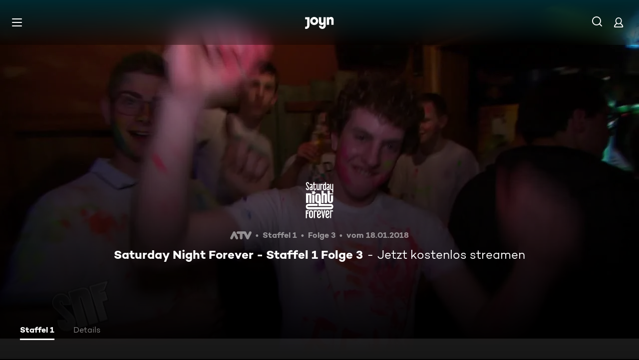

--- FILE ---
content_type: text/html; charset=utf-8
request_url: https://www.joyn.at/serien/saturday-night-forever/1-3-saturday-night-forever-staffel-1-folge-3?utm_medium=referral&utm_source=www.atv.at&utm_campaign=joynlinkout_Saturday+Night+Forever&utm_content=full_episode_teaser&utm_term=full_episode_page
body_size: 14475
content:
<!DOCTYPE html><html lang="de" class="Layout--rebranded"><head><meta charSet="utf-8" data-next-head=""/><style data-next-head="">:root { --global-styles-background: unset; --global-styles-overflow: auto; }</style><link rel="preload" href="/_next/static/media/ico-hamburger.5f4f2bc7.svg" as="image" data-next-head=""/><link rel="preload" href="/_next/static/media/ico-search.ac34d4c0.svg" as="image" data-next-head=""/><link rel="preload" href="/_next/static/media/ico-account.345e57f6.svg" as="image" data-next-head=""/><title data-next-head="">Saturday Night Forever Staffel 1 Folge 3: Saturday Night Forever - Staffel 1 Folge 3</title><meta name="viewport" content="width=device-width, initial-scale=1, maximum-scale=5.0" data-next-head=""/><meta name="theme-color" content="#000" data-next-head=""/><meta name="apple-mobile-web-app-capable" content="yes" data-next-head=""/><meta name="mobile-web-app-capable" content="yes" data-next-head=""/><meta name="google.play-app" content="app-id=at.zappn" data-next-head=""/><meta name="google-site-verification" content="57Ow9iiym1b7861sXjFIB0ALbf1PHo2CEHMpkrdSokc" data-next-head=""/><meta name="application-name" content="Joyn" data-next-head=""/><meta name="apple-mobile-web-app-status-bar-style" content="black-translucent" data-next-head=""/><meta name="apple-mobile-web-app-title" content="Joyn" data-next-head=""/><link rel="dns-prefetch" href="https://img.joyn.de" data-next-head=""/><link rel="dns-prefetch" href="https://hello.myfonts.net" data-next-head=""/><link rel="search" href="https://www.joyn.at/opensearch.xml" type="application/opensearchdescription+xml" title="Joyn" data-next-head=""/><link rel="dns-prefetch" href="https://auth.joyn.de" data-next-head=""/><link rel="preconnect" href="https://api.joyn.de/graphql" data-next-head=""/><link rel="apple-touch-icon" href="/icons/apple-touch-icon-57x57.png" sizes="57x57" data-next-head=""/><link rel="apple-touch-icon" href="/icons/apple-touch-icon-60x60.png" sizes="60x60" data-next-head=""/><link rel="apple-touch-icon" href="/icons/apple-touch-icon-72x72.png" sizes="72x72" data-next-head=""/><link rel="apple-touch-icon" href="/icons/apple-touch-icon-76x76.png" sizes="76x76" data-next-head=""/><link rel="apple-touch-icon" href="/icons/apple-touch-icon-114x114.png" sizes="114x114" data-next-head=""/><link rel="apple-touch-icon" href="/icons/apple-touch-icon-120x120.png" sizes="120x120" data-next-head=""/><link rel="apple-touch-icon" href="/icons/apple-touch-icon-144x144.png" sizes="144x144" data-next-head=""/><link rel="apple-touch-icon" href="/icons/apple-touch-icon-152x152.png" sizes="152x152" data-next-head=""/><link rel="apple-touch-icon" href="/icons/apple-touch-icon-167x167.png" sizes="167x167" data-next-head=""/><link rel="apple-touch-icon" href="/icons/apple-touch-icon-180x180.png" sizes="180x180" data-next-head=""/><link rel="apple-touch-icon" href="/icons/apple-touch-icon-1024x1024.png" sizes="1024x1024" data-next-head=""/><link rel="apple-touch-startup-image" href="/icons/apple-touch-startup-image-640x1136.png" media="(device-width: 320px) and (device-height: 568px) and (-webkit-device-pixel-ratio: 2) and (orientation: portrait)" data-next-head=""/><link rel="apple-touch-startup-image" href="/icons/apple-touch-startup-image-750x1334.png" media="(device-width: 375px) and (device-height: 667px) and (-webkit-device-pixel-ratio: 2) and (orientation: portrait)" data-next-head=""/><link rel="apple-touch-startup-image" href="/icons/apple-touch-startup-image-828x1792.png" media="(device-width: 414px) and (device-height: 896px) and (-webkit-device-pixel-ratio: 2) and (orientation: portrait)" data-next-head=""/><link rel="apple-touch-startup-image" href="/icons/apple-touch-startup-image-1125x2436.png" media="(device-width: 375px) and (device-height: 812px) and (-webkit-device-pixel-ratio: 3) and (orientation: portrait)" data-next-head=""/><link rel="apple-touch-startup-image" href="/icons/apple-touch-startup-image-1242x2208.png" media="(device-width: 414px) and (device-height: 736px) and (-webkit-device-pixel-ratio: 3) and (orientation: portrait)" data-next-head=""/><link rel="apple-touch-startup-image" href="/icons/apple-touch-startup-image-1242x2688.png" media="(device-width: 414px) and (device-height: 896px) and (-webkit-device-pixel-ratio: 3) and (orientation: portrait)" data-next-head=""/><link rel="apple-touch-startup-image" href="/icons/apple-touch-startup-image-1536x2048.png" media="(device-width: 768px) and (device-height: 1024px) and (-webkit-device-pixel-ratio: 2) and (orientation: portrait)" data-next-head=""/><link rel="apple-touch-startup-image" href="/icons/apple-touch-startup-image-1668x2224.png" media="(device-width: 834px) and (device-height: 1112px) and (-webkit-device-pixel-ratio: 2) and (orientation: portrait)" data-next-head=""/><link rel="apple-touch-startup-image" href="/icons/apple-touch-startup-image-1668x2388.png" media="(device-width: 834px) and (device-height: 1194px) and (-webkit-device-pixel-ratio: 2) and (orientation: portrait)" data-next-head=""/><link rel="apple-touch-startup-image" href="/icons/apple-touch-startup-image-2048x2732.png" media="(device-width: 1024px) and (device-height: 1366px) and (-webkit-device-pixel-ratio: 2) and (orientation: portrait)" data-next-head=""/><link rel="apple-touch-startup-image" href="/icons/apple-touch-startup-image-1620x2160.png" media="(device-width: 810px) and (device-height: 1080px) and (-webkit-device-pixel-ratio: 2) and (orientation: portrait)" data-next-head=""/><link rel="apple-touch-startup-image" href="/icons/apple-touch-startup-image-1136x640.png" media="(device-width: 320px) and (device-height: 568px) and (-webkit-device-pixel-ratio: 2) and (orientation: landscape)" data-next-head=""/><link rel="apple-touch-startup-image" href="/icons/apple-touch-startup-image-1334x750.png" media="(device-width: 375px) and (device-height: 667px) and (-webkit-device-pixel-ratio: 2) and (orientation: landscape)" data-next-head=""/><link rel="apple-touch-startup-image" href="/icons/apple-touch-startup-image-1792x828.png" media="(device-width: 414px) and (device-height: 896px) and (-webkit-device-pixel-ratio: 2) and (orientation: landscape)" data-next-head=""/><link rel="apple-touch-startup-image" href="/icons/apple-touch-startup-image-2436x1125.png" media="(device-width: 375px) and (device-height: 812px) and (-webkit-device-pixel-ratio: 3) and (orientation: landscape)" data-next-head=""/><link rel="apple-touch-startup-image" href="/icons/apple-touch-startup-image-2208x1242.png" media="(device-width: 414px) and (device-height: 736px) and (-webkit-device-pixel-ratio: 3) and (orientation: landscape)" data-next-head=""/><link rel="apple-touch-startup-image" href="/icons/apple-touch-startup-image-2688x1242.png" media="(device-width: 414px) and (device-height: 896px) and (-webkit-device-pixel-ratio: 3) and (orientation: landscape)" data-next-head=""/><link rel="apple-touch-startup-image" href="/icons/apple-touch-startup-image-2048x1536.png" media="(device-width: 768px) and (device-height: 1024px) and (-webkit-device-pixel-ratio: 2) and (orientation: landscape)" data-next-head=""/><link rel="apple-touch-startup-image" href="/icons/apple-touch-startup-image-2224x1668.png" media="(device-width: 834px) and (device-height: 1112px) and (-webkit-device-pixel-ratio: 2) and (orientation: landscape)" data-next-head=""/><link rel="apple-touch-startup-image" href="/icons/apple-touch-startup-image-2388x1668.png" media="(device-width: 834px) and (device-height: 1194px) and (-webkit-device-pixel-ratio: 2) and (orientation: landscape)" data-next-head=""/><link rel="apple-touch-startup-image" href="/icons/apple-touch-startup-image-2732x2048.png" media="(device-width: 1024px) and (device-height: 1366px) and (-webkit-device-pixel-ratio: 2) and (orientation: landscape)" data-next-head=""/><link rel="apple-touch-startup-image" href="/icons/apple-touch-startup-image-2160x1620.png" media="(device-width: 810px) and (device-height: 1080px) and (-webkit-device-pixel-ratio: 2) and (orientation: landscape)" data-next-head=""/><meta name="description" content="Die Liebe zwischen Adriana und Dominik aus Kirchdorf in Oberösterreich ist erkaltet. Und so möchte Dominik seine Adriana heute in der Disco neu erobern. Ein…" data-next-head=""/><link rel="canonical" href="https://www.joyn.at/serien/saturday-night-forever/1-3-saturday-night-forever-staffel-1-folge-3" data-next-head=""/><meta name="robots" content="max-image-preview:large" data-next-head=""/><meta property="og:url" content="https://www.joyn.at/serien/saturday-night-forever/1-3-saturday-night-forever-staffel-1-folge-3" data-next-head=""/><meta property="og:type" content="video" data-next-head=""/><meta property="og:title" content="Saturday Night Forever Staffel 1 Folge 3: Saturday Night Forever - Staffel 1 Folge 3" data-next-head=""/><meta property="og:description" content="Die Liebe zwischen Adriana und Dominik aus Kirchdorf in Oberösterreich ist erkaltet. Und so möchte Dominik seine Adriana heute in der Disco neu erobern. Ein…" data-next-head=""/><meta property="og:image" content="https://img.joyn.de/ing/originals/t-005/i_qjmlg53l09xi_videoStill.jpg/profile:nextgen-web-herolandscape-1920x" data-next-head=""/><link data-next-font="" rel="preconnect" href="/" crossorigin="anonymous"/><link rel="preload" href="/_next/static/css/6c52288bfb279fc4.css" as="style"/><link rel="stylesheet" href="/_next/static/css/6c52288bfb279fc4.css" data-n-g=""/><link rel="preload" href="/_next/static/css/01762d27487483be.css" as="style"/><link rel="stylesheet" href="/_next/static/css/01762d27487483be.css"/><link rel="preload" href="/_next/static/css/970b0336a771f124.css" as="style"/><link rel="stylesheet" href="/_next/static/css/970b0336a771f124.css" data-n-p=""/><link rel="preload" href="/_next/static/css/7f3e64552d529555.css" as="style"/><link rel="stylesheet" href="/_next/static/css/7f3e64552d529555.css" data-n-p=""/><link rel="preload" href="/_next/static/css/9b9f6d6d49b0a834.css" as="style"/><link rel="stylesheet" href="/_next/static/css/9b9f6d6d49b0a834.css" data-n-p=""/><link rel="preload" href="/_next/static/css/c02829ab2787dbaf.css" as="style"/><link rel="stylesheet" href="/_next/static/css/c02829ab2787dbaf.css"/><link rel="preload" href="/_next/static/css/75f3427f5d7ee0cd.css" as="style"/><link rel="stylesheet" href="/_next/static/css/75f3427f5d7ee0cd.css"/><link rel="preload" href="/_next/static/css/9c10d9978105cd0a.css" as="style"/><link rel="stylesheet" href="/_next/static/css/9c10d9978105cd0a.css"/><link rel="preload" href="/_next/static/css/d53710b176ac4ab1.css" as="style"/><link rel="stylesheet" href="/_next/static/css/d53710b176ac4ab1.css"/><noscript data-n-css=""></noscript><script defer="" nomodule="" src="/_next/static/chunks/polyfills-42372ed130431b0a.js"></script><script defer="" src="/_next/static/chunks/3094.2418cba1b38e2f2e.js"></script><script defer="" src="/_next/static/chunks/7982-a4ab3812479b8d7b.js"></script><script defer="" src="/_next/static/chunks/9402.7eb1ca815d998697.js"></script><script src="/_next/static/chunks/webpack-88e00691bb35ef9b.js" defer=""></script><script src="/_next/static/chunks/framework-69a15deaad19de9e.js" defer=""></script><script src="/_next/static/chunks/main-071aac8550510433.js" defer=""></script><script src="/_next/static/chunks/pages/_app-4fce7181d165871b.js" defer=""></script><script src="/_next/static/chunks/1459-62437fd7c2cb1921.js" defer=""></script><script src="/_next/static/chunks/2789-744b59e13eca0418.js" defer=""></script><script src="/_next/static/chunks/8125-02a7710619d5064a.js" defer=""></script><script src="/_next/static/chunks/9071-61d1a0b9bf48be48.js" defer=""></script><script src="/_next/static/chunks/9132-1f46992d4d0c4061.js" defer=""></script><script src="/_next/static/chunks/1272-39091f19056807f1.js" defer=""></script><script src="/_next/static/chunks/4235-da05e1b8a3ec3fac.js" defer=""></script><script src="/_next/static/chunks/220-696c809f254c6c18.js" defer=""></script><script src="/_next/static/chunks/2408-655aea00f7f43c6e.js" defer=""></script><script src="/_next/static/chunks/32-e99c48ef012e90d8.js" defer=""></script><script src="/_next/static/chunks/6083-ebf54b490af3b2ab.js" defer=""></script><script src="/_next/static/chunks/2325-772cc44ded9765ab.js" defer=""></script><script src="/_next/static/chunks/6880-6999df2c76876a74.js" defer=""></script><script src="/_next/static/chunks/3931-35f78ce1cd4e64a5.js" defer=""></script><script src="/_next/static/chunks/pages/serien/%5Bseries%5D/%5Bepisode%5D-360d0b0583a3e23a.js" defer=""></script><script src="/_next/static/TAFMJ6kTzQ-SYc22A2t18/_buildManifest.js" defer=""></script><script src="/_next/static/TAFMJ6kTzQ-SYc22A2t18/_ssgManifest.js" defer=""></script></head><body style="background-color:black"><div id="__next"><a class="SkipLinkMarkup_SkipLinkMarkup__BlmTO" href="#skip-link-focus-target" data-testid="SKIPL">Zum Inhalt springen</a><a class="SkipLinkMarkup_SkipLinkMarkup__BlmTO" href="/barrierefreie-inhalte" data-testid="SKIPLBF">Barrierefrei</a><div class="PageLayoutFooterSpacer_PageLayoutFooterSpacer__y809t"><div style="--page-layout-position:static" class="PageLayoutMarkup_PageLayoutMarkup__Hwb0K"><div class="Header_Header__InterSectionWrapper__ieRtc"></div><header data-testid="Header" class=""><div style="--header-background-opacity:0.7" class="Header_Header__GradientWrapper__ZbMw1 Header_Header__GradientWrapper--rebranded__ONCDs"></div><div class="Header_BackDrop__duc3U Header_BackDrop--rebranded___LEQW" style="--header-backdrop-animation-duration:0.2s"></div><div class="Header_HeaderWrapper__1sZ_R Header_HeaderWrapper--mobile__7nxk8 Header_HeaderWrapper--mobile--logo-centered__9GTr3" data-testid="HDRM"><button aria-controls="HeaderMobileUl" aria-expanded="false" class="HamburgerButton_HamburgerButton__9MVwo" data-testid="HM"><img alt="Hauptmenü" width="28" height="28" decoding="async" data-nimg="1" style="color:transparent" src="/_next/static/media/ico-hamburger.5f4f2bc7.svg"/></button><a href="/" class="HeaderLogo_HeaderLogo__wv9x4 HeaderLogo_HeaderLogo--center__Mht_R" data-testid="HDRLG"><svg width="67px" height="28px" viewBox="0 0 67 28" fill="none"><title>Joyn</title><path d="M25.112 9.45c0-2.45-1.662-4.287-4.024-4.287-2.363 0-4.026 1.837-4.026 4.287s1.663 4.287 4.025 4.287c2.363 0 4.025-1.837 4.025-4.287zm5.425 0c0 5.21-4.239 9.45-9.45 9.45-5.21 0-9.45-4.24-9.45-9.45 0-5.21 4.24-9.45 9.45-9.45 5.211 0 9.45 4.24 9.45 9.45zM0 .525v5.162h4.638v14.175c0 1.576-.875 2.976-2.625 2.976H0V28h2.013c4.724 0 8.05-3.719 8.05-8.269V.525H0zM60.463 0c-1.574 0-3.302.442-4.55 1.99V.525h-5.425v17.85h5.424V8.225c0-1.662.875-3.062 2.617-3.062 1.758 0 2.633 1.4 2.633 2.975v10.237h5.426V7c0-4.462-2.45-7-6.125-7zM42.787.525h5.426v19.206c0 4.55-3.325 8.269-8.05 8.269-4.638 0-8.05-3.675-8.05-7.7h5.424c.088 1.4 1.138 2.537 2.625 2.537 1.75 0 2.625-1.4 2.625-2.975V16.91c-1.248 1.548-2.976 1.99-4.55 1.99-3.675 0-6.125-2.538-6.125-7V.525h5.425v10.238c0 1.574.875 2.974 2.634 2.974 1.741 0 2.616-1.4 2.616-3.062V.525z" fill="currentColor" fill-rule="evenodd"></path></svg></a><nav class="MainMenu_MainMenuNav__nCD_O MainMenu_MainMenuNav--closed__tCqDG" aria-label="Haupt Menüleiste" data-testid="HDRNAV"><ul class="MainMenu_MainMenuList__fQq7j"><div data-testid="VISH" class="VisuallyHidden_VisuallyHidden__PjC9D"><li class="MainMenuItem_MainMenuListItem__Oo1Ef"><a class="MainMenuItem_MainMenuItemLink__9rotL MainMenuItem_MainMenuItemLink--rebranded__I6oI2" data-testid="HDRNAVNP" href="/"><span style="--ui-typography-font-family-xxxs:var(--global-ui-font-campton-book);--ui-typography-font-size-xxxs:1rem;--ui-typography-line-height-xxxs:1.2;--ui-typography-font-family-m:var(--global-ui-font-campton-book);--ui-typography-font-size-m:0.9375rem;--ui-typography-line-height-m:1.2;--ui-typography-font-family-l:var(--global-ui-font-campton-book);--ui-typography-font-size-l:1.125rem;--ui-typography-line-height-l:1.2" class="Typography_Typography__iP2DB MainMenuItem_MainMenuItemLinkTextPlaceholder__mOGNm Typography_Typography--xxxs__t9bQF Typography_Typography--m__D_XQd Typography_Typography--l__KSpvV" aria-hidden="true">Neu &amp; beliebt</span><span style="--ui-typography-font-family-xxxs:var(--global-ui-font-campton-book);--ui-typography-font-size-xxxs:1rem;--ui-typography-line-height-xxxs:1.2;--ui-typography-font-family-m:var(--global-ui-font-campton-book);--ui-typography-font-size-m:0.9375rem;--ui-typography-line-height-m:1.2;--ui-typography-font-family-l:var(--global-ui-font-campton-book);--ui-typography-font-size-l:1.125rem;--ui-typography-line-height-l:1.2" class="Typography_Typography__iP2DB MainMenuItem_MainMenuItemLinkText__Z3JtH Typography_Typography--xxxs__t9bQF Typography_Typography--m__D_XQd Typography_Typography--l__KSpvV">Neu &amp; beliebt</span></a></li></div><div data-testid="VISH" class="VisuallyHidden_VisuallyHidden__PjC9D"><li class="MainMenuItem_MainMenuListItem__Oo1Ef"><a class="MainMenuItem_MainMenuItemLink__9rotL MainMenuItem_MainMenuItemLink--rebranded__I6oI2" data-testid="HDRNAVFY" href="/fuer-dich"><span style="--ui-typography-font-family-xxxs:var(--global-ui-font-campton-book);--ui-typography-font-size-xxxs:1rem;--ui-typography-line-height-xxxs:1.2;--ui-typography-font-family-m:var(--global-ui-font-campton-book);--ui-typography-font-size-m:0.9375rem;--ui-typography-line-height-m:1.2;--ui-typography-font-family-l:var(--global-ui-font-campton-book);--ui-typography-font-size-l:1.125rem;--ui-typography-line-height-l:1.2" class="Typography_Typography__iP2DB MainMenuItem_MainMenuItemLinkTextPlaceholder__mOGNm Typography_Typography--xxxs__t9bQF Typography_Typography--m__D_XQd Typography_Typography--l__KSpvV" aria-hidden="true">Für Dich</span><span style="--ui-typography-font-family-xxxs:var(--global-ui-font-campton-book);--ui-typography-font-size-xxxs:1rem;--ui-typography-line-height-xxxs:1.2;--ui-typography-font-family-m:var(--global-ui-font-campton-book);--ui-typography-font-size-m:0.9375rem;--ui-typography-line-height-m:1.2;--ui-typography-font-family-l:var(--global-ui-font-campton-book);--ui-typography-font-size-l:1.125rem;--ui-typography-line-height-l:1.2" class="Typography_Typography__iP2DB MainMenuItem_MainMenuItemLinkText__Z3JtH Typography_Typography--xxxs__t9bQF Typography_Typography--m__D_XQd Typography_Typography--l__KSpvV">Für Dich</span></a></li></div><div data-testid="VISH" class="VisuallyHidden_VisuallyHidden__PjC9D"><li class="MainMenuItem_MainMenuListItem__Oo1Ef"><a class="MainMenuItem_MainMenuItemLink__9rotL MainMenuItem_MainMenuItemLink--rebranded__I6oI2" data-testid="HDRNAVME" href="/mediatheken"><span style="--ui-typography-font-family-xxxs:var(--global-ui-font-campton-book);--ui-typography-font-size-xxxs:1rem;--ui-typography-line-height-xxxs:1.2;--ui-typography-font-family-m:var(--global-ui-font-campton-book);--ui-typography-font-size-m:0.9375rem;--ui-typography-line-height-m:1.2;--ui-typography-font-family-l:var(--global-ui-font-campton-book);--ui-typography-font-size-l:1.125rem;--ui-typography-line-height-l:1.2" class="Typography_Typography__iP2DB MainMenuItem_MainMenuItemLinkTextPlaceholder__mOGNm Typography_Typography--xxxs__t9bQF Typography_Typography--m__D_XQd Typography_Typography--l__KSpvV" aria-hidden="true">Mediatheken</span><span style="--ui-typography-font-family-xxxs:var(--global-ui-font-campton-book);--ui-typography-font-size-xxxs:1rem;--ui-typography-line-height-xxxs:1.2;--ui-typography-font-family-m:var(--global-ui-font-campton-book);--ui-typography-font-size-m:0.9375rem;--ui-typography-line-height-m:1.2;--ui-typography-font-family-l:var(--global-ui-font-campton-book);--ui-typography-font-size-l:1.125rem;--ui-typography-line-height-l:1.2" class="Typography_Typography__iP2DB MainMenuItem_MainMenuItemLinkText__Z3JtH Typography_Typography--xxxs__t9bQF Typography_Typography--m__D_XQd Typography_Typography--l__KSpvV">Mediatheken</span></a></li></div><div data-testid="VISH" class="VisuallyHidden_VisuallyHidden__PjC9D"><li class="MainMenuItem_MainMenuListItem__Oo1Ef"><a class="MainMenuItem_MainMenuItemLink__9rotL MainMenuItem_MainMenuItemLink--rebranded__I6oI2" data-testid="HDRNAVL" href="/play/live-tv"><span style="--ui-typography-font-family-xxxs:var(--global-ui-font-campton-book);--ui-typography-font-size-xxxs:1rem;--ui-typography-line-height-xxxs:1.2;--ui-typography-font-family-m:var(--global-ui-font-campton-book);--ui-typography-font-size-m:0.9375rem;--ui-typography-line-height-m:1.2;--ui-typography-font-family-l:var(--global-ui-font-campton-book);--ui-typography-font-size-l:1.125rem;--ui-typography-line-height-l:1.2" class="Typography_Typography__iP2DB MainMenuItem_MainMenuItemLinkTextPlaceholder__mOGNm Typography_Typography--xxxs__t9bQF Typography_Typography--m__D_XQd Typography_Typography--l__KSpvV" aria-hidden="true">Live TV</span><span style="--ui-typography-font-family-xxxs:var(--global-ui-font-campton-book);--ui-typography-font-size-xxxs:1rem;--ui-typography-line-height-xxxs:1.2;--ui-typography-font-family-m:var(--global-ui-font-campton-book);--ui-typography-font-size-m:0.9375rem;--ui-typography-line-height-m:1.2;--ui-typography-font-family-l:var(--global-ui-font-campton-book);--ui-typography-font-size-l:1.125rem;--ui-typography-line-height-l:1.2" class="Typography_Typography__iP2DB MainMenuItem_MainMenuItemLinkText__Z3JtH Typography_Typography--xxxs__t9bQF Typography_Typography--m__D_XQd Typography_Typography--l__KSpvV">Live TV</span></a></li></div><div data-testid="VISH" class="VisuallyHidden_VisuallyHidden__PjC9D"><li class="MainMenuItem_MainMenuListItem__Oo1Ef"><a class="MainMenuItem_MainMenuItemLink__9rotL MainMenuItem_MainMenuItemLink--rebranded__I6oI2" data-testid="HDRNAVS" href="/serien"><span style="--ui-typography-font-family-xxxs:var(--global-ui-font-campton-book);--ui-typography-font-size-xxxs:1rem;--ui-typography-line-height-xxxs:1.2;--ui-typography-font-family-m:var(--global-ui-font-campton-book);--ui-typography-font-size-m:0.9375rem;--ui-typography-line-height-m:1.2;--ui-typography-font-family-l:var(--global-ui-font-campton-book);--ui-typography-font-size-l:1.125rem;--ui-typography-line-height-l:1.2" class="Typography_Typography__iP2DB MainMenuItem_MainMenuItemLinkTextPlaceholder__mOGNm Typography_Typography--xxxs__t9bQF Typography_Typography--m__D_XQd Typography_Typography--l__KSpvV" aria-hidden="true">Serien</span><span style="--ui-typography-font-family-xxxs:var(--global-ui-font-campton-book);--ui-typography-font-size-xxxs:1rem;--ui-typography-line-height-xxxs:1.2;--ui-typography-font-family-m:var(--global-ui-font-campton-book);--ui-typography-font-size-m:0.9375rem;--ui-typography-line-height-m:1.2;--ui-typography-font-family-l:var(--global-ui-font-campton-book);--ui-typography-font-size-l:1.125rem;--ui-typography-line-height-l:1.2" class="Typography_Typography__iP2DB MainMenuItem_MainMenuItemLinkText__Z3JtH Typography_Typography--xxxs__t9bQF Typography_Typography--m__D_XQd Typography_Typography--l__KSpvV">Serien</span></a></li></div><div data-testid="VISH" class="VisuallyHidden_VisuallyHidden__PjC9D"><li class="MainMenuItem_MainMenuListItem__Oo1Ef"><a class="MainMenuItem_MainMenuItemLink__9rotL MainMenuItem_MainMenuItemLink--rebranded__I6oI2" data-testid="HDRNAVM" href="/filme"><span style="--ui-typography-font-family-xxxs:var(--global-ui-font-campton-book);--ui-typography-font-size-xxxs:1rem;--ui-typography-line-height-xxxs:1.2;--ui-typography-font-family-m:var(--global-ui-font-campton-book);--ui-typography-font-size-m:0.9375rem;--ui-typography-line-height-m:1.2;--ui-typography-font-family-l:var(--global-ui-font-campton-book);--ui-typography-font-size-l:1.125rem;--ui-typography-line-height-l:1.2" class="Typography_Typography__iP2DB MainMenuItem_MainMenuItemLinkTextPlaceholder__mOGNm Typography_Typography--xxxs__t9bQF Typography_Typography--m__D_XQd Typography_Typography--l__KSpvV" aria-hidden="true">Filme</span><span style="--ui-typography-font-family-xxxs:var(--global-ui-font-campton-book);--ui-typography-font-size-xxxs:1rem;--ui-typography-line-height-xxxs:1.2;--ui-typography-font-family-m:var(--global-ui-font-campton-book);--ui-typography-font-size-m:0.9375rem;--ui-typography-line-height-m:1.2;--ui-typography-font-family-l:var(--global-ui-font-campton-book);--ui-typography-font-size-l:1.125rem;--ui-typography-line-height-l:1.2" class="Typography_Typography__iP2DB MainMenuItem_MainMenuItemLinkText__Z3JtH Typography_Typography--xxxs__t9bQF Typography_Typography--m__D_XQd Typography_Typography--l__KSpvV">Filme</span></a></li></div><div data-testid="VISH" class="VisuallyHidden_VisuallyHidden__PjC9D"><li class="MainMenuItem_MainMenuListItem__Oo1Ef"><a class="MainMenuItem_MainMenuItemLink__9rotL MainMenuItem_MainMenuItemLink--rebranded__I6oI2" data-testid="HDRNAVSP" href="/sport"><span style="--ui-typography-font-family-xxxs:var(--global-ui-font-campton-book);--ui-typography-font-size-xxxs:1rem;--ui-typography-line-height-xxxs:1.2;--ui-typography-font-family-m:var(--global-ui-font-campton-book);--ui-typography-font-size-m:0.9375rem;--ui-typography-line-height-m:1.2;--ui-typography-font-family-l:var(--global-ui-font-campton-book);--ui-typography-font-size-l:1.125rem;--ui-typography-line-height-l:1.2" class="Typography_Typography__iP2DB MainMenuItem_MainMenuItemLinkTextPlaceholder__mOGNm Typography_Typography--xxxs__t9bQF Typography_Typography--m__D_XQd Typography_Typography--l__KSpvV" aria-hidden="true">Sport</span><span style="--ui-typography-font-family-xxxs:var(--global-ui-font-campton-book);--ui-typography-font-size-xxxs:1rem;--ui-typography-line-height-xxxs:1.2;--ui-typography-font-family-m:var(--global-ui-font-campton-book);--ui-typography-font-size-m:0.9375rem;--ui-typography-line-height-m:1.2;--ui-typography-font-family-l:var(--global-ui-font-campton-book);--ui-typography-font-size-l:1.125rem;--ui-typography-line-height-l:1.2" class="Typography_Typography__iP2DB MainMenuItem_MainMenuItemLinkText__Z3JtH Typography_Typography--xxxs__t9bQF Typography_Typography--m__D_XQd Typography_Typography--l__KSpvV">Sport</span></a></li></div><div data-testid="VISH" class="VisuallyHidden_VisuallyHidden__PjC9D"><li class="MainMenuItem_MainMenuListItem__Oo1Ef"><a class="MainMenuItem_MainMenuItemLink__9rotL MainMenuItem_MainMenuItemLink--rebranded__I6oI2" data-testid="HDRNAVK" href="/kids"><span style="--ui-typography-font-family-xxxs:var(--global-ui-font-campton-book);--ui-typography-font-size-xxxs:1rem;--ui-typography-line-height-xxxs:1.2;--ui-typography-font-family-m:var(--global-ui-font-campton-book);--ui-typography-font-size-m:0.9375rem;--ui-typography-line-height-m:1.2;--ui-typography-font-family-l:var(--global-ui-font-campton-book);--ui-typography-font-size-l:1.125rem;--ui-typography-line-height-l:1.2" class="Typography_Typography__iP2DB MainMenuItem_MainMenuItemLinkTextPlaceholder__mOGNm Typography_Typography--xxxs__t9bQF Typography_Typography--m__D_XQd Typography_Typography--l__KSpvV" aria-hidden="true">Kids</span><span style="--ui-typography-font-family-xxxs:var(--global-ui-font-campton-book);--ui-typography-font-size-xxxs:1rem;--ui-typography-line-height-xxxs:1.2;--ui-typography-font-family-m:var(--global-ui-font-campton-book);--ui-typography-font-size-m:0.9375rem;--ui-typography-line-height-m:1.2;--ui-typography-font-family-l:var(--global-ui-font-campton-book);--ui-typography-font-size-l:1.125rem;--ui-typography-line-height-l:1.2" class="Typography_Typography__iP2DB MainMenuItem_MainMenuItemLinkText__Z3JtH Typography_Typography--xxxs__t9bQF Typography_Typography--m__D_XQd Typography_Typography--l__KSpvV">Kids</span></a></li></div><div data-testid="VISH" class="VisuallyHidden_VisuallyHidden__PjC9D"><li class="MainMenuItem_MainMenuListItem__Oo1Ef"><a class="MainMenuItem_MainMenuItemLink__9rotL MainMenuItem_MainMenuItemLink--rebranded__I6oI2" data-testid="HDRNAVN" href="/news"><span style="--ui-typography-font-family-xxxs:var(--global-ui-font-campton-book);--ui-typography-font-size-xxxs:1rem;--ui-typography-line-height-xxxs:1.2;--ui-typography-font-family-m:var(--global-ui-font-campton-book);--ui-typography-font-size-m:0.9375rem;--ui-typography-line-height-m:1.2;--ui-typography-font-family-l:var(--global-ui-font-campton-book);--ui-typography-font-size-l:1.125rem;--ui-typography-line-height-l:1.2" class="Typography_Typography__iP2DB MainMenuItem_MainMenuItemLinkTextPlaceholder__mOGNm Typography_Typography--xxxs__t9bQF Typography_Typography--m__D_XQd Typography_Typography--l__KSpvV" aria-hidden="true">News</span><span style="--ui-typography-font-family-xxxs:var(--global-ui-font-campton-book);--ui-typography-font-size-xxxs:1rem;--ui-typography-line-height-xxxs:1.2;--ui-typography-font-family-m:var(--global-ui-font-campton-book);--ui-typography-font-size-m:0.9375rem;--ui-typography-line-height-m:1.2;--ui-typography-font-family-l:var(--global-ui-font-campton-book);--ui-typography-font-size-l:1.125rem;--ui-typography-line-height-l:1.2" class="Typography_Typography__iP2DB MainMenuItem_MainMenuItemLinkText__Z3JtH Typography_Typography--xxxs__t9bQF Typography_Typography--m__D_XQd Typography_Typography--l__KSpvV">News</span></a></li></div></ul></nav><a class="HeaderSearch_HeaderSearchWrapper__fi4Kx" data-testid="HDRSB" href="/suche"><img alt="Suche" width="28" height="28" decoding="async" data-nimg="1" style="color:transparent" src="/_next/static/media/ico-search.ac34d4c0.svg"/></a><a href="/mein-account" class="HeaderAccountIcon_HeaderAccountLink__lp2jf" data-testid="LGST" aria-label="Login" style="--header-account-background-color:transparent"><img alt="Mein Account" width="28" height="28" decoding="async" data-nimg="1" style="color:transparent" src="/_next/static/media/ico-account.345e57f6.svg"/></a></div><div class="Header_HeaderWrapper__1sZ_R Header_HeaderWrapper--desktop__STpjL" data-testid="HDRD"><a href="/" class="HeaderLogo_HeaderLogo__wv9x4 HeaderLogo_HeaderLogo--center__Mht_R" data-testid="HDRLG"><svg width="67px" height="28px" viewBox="0 0 67 28" fill="none"><title>Joyn</title><path d="M25.112 9.45c0-2.45-1.662-4.287-4.024-4.287-2.363 0-4.026 1.837-4.026 4.287s1.663 4.287 4.025 4.287c2.363 0 4.025-1.837 4.025-4.287zm5.425 0c0 5.21-4.239 9.45-9.45 9.45-5.21 0-9.45-4.24-9.45-9.45 0-5.21 4.24-9.45 9.45-9.45 5.211 0 9.45 4.24 9.45 9.45zM0 .525v5.162h4.638v14.175c0 1.576-.875 2.976-2.625 2.976H0V28h2.013c4.724 0 8.05-3.719 8.05-8.269V.525H0zM60.463 0c-1.574 0-3.302.442-4.55 1.99V.525h-5.425v17.85h5.424V8.225c0-1.662.875-3.062 2.617-3.062 1.758 0 2.633 1.4 2.633 2.975v10.237h5.426V7c0-4.462-2.45-7-6.125-7zM42.787.525h5.426v19.206c0 4.55-3.325 8.269-8.05 8.269-4.638 0-8.05-3.675-8.05-7.7h5.424c.088 1.4 1.138 2.537 2.625 2.537 1.75 0 2.625-1.4 2.625-2.975V16.91c-1.248 1.548-2.976 1.99-4.55 1.99-3.675 0-6.125-2.538-6.125-7V.525h5.425v10.238c0 1.574.875 2.974 2.634 2.974 1.741 0 2.616-1.4 2.616-3.062V.525z" fill="currentColor" fill-rule="evenodd"></path></svg></a><nav class="MainMenu_MainMenuNav__nCD_O MainMenu_MainMenuNav--closed__tCqDG" aria-label="Haupt Menüleiste" data-testid="HDRNAV"><ul class="MainMenu_MainMenuList__fQq7j"><div data-testid="VISH" class="VisuallyHidden_VisuallyHidden__PjC9D"><li class="MainMenuItem_MainMenuListItem__Oo1Ef MainMenuItem_MainMenuListItem--desktop__3uOpQ"><a class="MainMenuItem_MainMenuItemLink__9rotL MainMenuItem_MainMenuItemLink--rebranded__I6oI2" data-testid="HDRNAVNP" href="/"><span style="--ui-typography-font-family-xxxs:var(--global-ui-font-campton-book);--ui-typography-font-size-xxxs:1rem;--ui-typography-line-height-xxxs:1.2;--ui-typography-font-family-m:var(--global-ui-font-campton-book);--ui-typography-font-size-m:0.9375rem;--ui-typography-line-height-m:1.2;--ui-typography-font-family-l:var(--global-ui-font-campton-book);--ui-typography-font-size-l:1.125rem;--ui-typography-line-height-l:1.2" class="Typography_Typography__iP2DB MainMenuItem_MainMenuItemLinkTextPlaceholder__mOGNm Typography_Typography--xxxs__t9bQF Typography_Typography--m__D_XQd Typography_Typography--l__KSpvV" aria-hidden="true">Neu &amp; beliebt</span><span style="--ui-typography-font-family-xxxs:var(--global-ui-font-campton-book);--ui-typography-font-size-xxxs:1rem;--ui-typography-line-height-xxxs:1.2;--ui-typography-font-family-m:var(--global-ui-font-campton-book);--ui-typography-font-size-m:0.9375rem;--ui-typography-line-height-m:1.2;--ui-typography-font-family-l:var(--global-ui-font-campton-book);--ui-typography-font-size-l:1.125rem;--ui-typography-line-height-l:1.2" class="Typography_Typography__iP2DB MainMenuItem_MainMenuItemLinkText__Z3JtH Typography_Typography--xxxs__t9bQF Typography_Typography--m__D_XQd Typography_Typography--l__KSpvV">Neu &amp; beliebt</span></a></li></div><div data-testid="VISH" class="VisuallyHidden_VisuallyHidden__PjC9D"><li class="MainMenuItem_MainMenuListItem__Oo1Ef MainMenuItem_MainMenuListItem--desktop__3uOpQ"><a class="MainMenuItem_MainMenuItemLink__9rotL MainMenuItem_MainMenuItemLink--rebranded__I6oI2" data-testid="HDRNAVFY" href="/fuer-dich"><span style="--ui-typography-font-family-xxxs:var(--global-ui-font-campton-book);--ui-typography-font-size-xxxs:1rem;--ui-typography-line-height-xxxs:1.2;--ui-typography-font-family-m:var(--global-ui-font-campton-book);--ui-typography-font-size-m:0.9375rem;--ui-typography-line-height-m:1.2;--ui-typography-font-family-l:var(--global-ui-font-campton-book);--ui-typography-font-size-l:1.125rem;--ui-typography-line-height-l:1.2" class="Typography_Typography__iP2DB MainMenuItem_MainMenuItemLinkTextPlaceholder__mOGNm Typography_Typography--xxxs__t9bQF Typography_Typography--m__D_XQd Typography_Typography--l__KSpvV" aria-hidden="true">Für Dich</span><span style="--ui-typography-font-family-xxxs:var(--global-ui-font-campton-book);--ui-typography-font-size-xxxs:1rem;--ui-typography-line-height-xxxs:1.2;--ui-typography-font-family-m:var(--global-ui-font-campton-book);--ui-typography-font-size-m:0.9375rem;--ui-typography-line-height-m:1.2;--ui-typography-font-family-l:var(--global-ui-font-campton-book);--ui-typography-font-size-l:1.125rem;--ui-typography-line-height-l:1.2" class="Typography_Typography__iP2DB MainMenuItem_MainMenuItemLinkText__Z3JtH Typography_Typography--xxxs__t9bQF Typography_Typography--m__D_XQd Typography_Typography--l__KSpvV">Für Dich</span></a></li></div><div data-testid="VISH" class="VisuallyHidden_VisuallyHidden__PjC9D"><li class="MainMenuItem_MainMenuListItem__Oo1Ef MainMenuItem_MainMenuListItem--desktop__3uOpQ"><a class="MainMenuItem_MainMenuItemLink__9rotL MainMenuItem_MainMenuItemLink--rebranded__I6oI2" data-testid="HDRNAVME" href="/mediatheken"><span style="--ui-typography-font-family-xxxs:var(--global-ui-font-campton-book);--ui-typography-font-size-xxxs:1rem;--ui-typography-line-height-xxxs:1.2;--ui-typography-font-family-m:var(--global-ui-font-campton-book);--ui-typography-font-size-m:0.9375rem;--ui-typography-line-height-m:1.2;--ui-typography-font-family-l:var(--global-ui-font-campton-book);--ui-typography-font-size-l:1.125rem;--ui-typography-line-height-l:1.2" class="Typography_Typography__iP2DB MainMenuItem_MainMenuItemLinkTextPlaceholder__mOGNm Typography_Typography--xxxs__t9bQF Typography_Typography--m__D_XQd Typography_Typography--l__KSpvV" aria-hidden="true">Mediatheken</span><span style="--ui-typography-font-family-xxxs:var(--global-ui-font-campton-book);--ui-typography-font-size-xxxs:1rem;--ui-typography-line-height-xxxs:1.2;--ui-typography-font-family-m:var(--global-ui-font-campton-book);--ui-typography-font-size-m:0.9375rem;--ui-typography-line-height-m:1.2;--ui-typography-font-family-l:var(--global-ui-font-campton-book);--ui-typography-font-size-l:1.125rem;--ui-typography-line-height-l:1.2" class="Typography_Typography__iP2DB MainMenuItem_MainMenuItemLinkText__Z3JtH Typography_Typography--xxxs__t9bQF Typography_Typography--m__D_XQd Typography_Typography--l__KSpvV">Mediatheken</span></a></li></div><div data-testid="VISH" class="VisuallyHidden_VisuallyHidden__PjC9D"><li class="MainMenuItem_MainMenuListItem__Oo1Ef MainMenuItem_MainMenuListItem--desktop__3uOpQ"><a class="MainMenuItem_MainMenuItemLink__9rotL MainMenuItem_MainMenuItemLink--rebranded__I6oI2" data-testid="HDRNAVL" href="/play/live-tv"><span style="--ui-typography-font-family-xxxs:var(--global-ui-font-campton-book);--ui-typography-font-size-xxxs:1rem;--ui-typography-line-height-xxxs:1.2;--ui-typography-font-family-m:var(--global-ui-font-campton-book);--ui-typography-font-size-m:0.9375rem;--ui-typography-line-height-m:1.2;--ui-typography-font-family-l:var(--global-ui-font-campton-book);--ui-typography-font-size-l:1.125rem;--ui-typography-line-height-l:1.2" class="Typography_Typography__iP2DB MainMenuItem_MainMenuItemLinkTextPlaceholder__mOGNm Typography_Typography--xxxs__t9bQF Typography_Typography--m__D_XQd Typography_Typography--l__KSpvV" aria-hidden="true">Live TV</span><span style="--ui-typography-font-family-xxxs:var(--global-ui-font-campton-book);--ui-typography-font-size-xxxs:1rem;--ui-typography-line-height-xxxs:1.2;--ui-typography-font-family-m:var(--global-ui-font-campton-book);--ui-typography-font-size-m:0.9375rem;--ui-typography-line-height-m:1.2;--ui-typography-font-family-l:var(--global-ui-font-campton-book);--ui-typography-font-size-l:1.125rem;--ui-typography-line-height-l:1.2" class="Typography_Typography__iP2DB MainMenuItem_MainMenuItemLinkText__Z3JtH Typography_Typography--xxxs__t9bQF Typography_Typography--m__D_XQd Typography_Typography--l__KSpvV">Live TV</span></a></li></div><div data-testid="VISH" class="VisuallyHidden_VisuallyHidden__PjC9D"><li class="MainMenuItem_MainMenuListItem__Oo1Ef MainMenuItem_MainMenuListItem--desktop__3uOpQ"><a class="MainMenuItem_MainMenuItemLink__9rotL MainMenuItem_MainMenuItemLink--rebranded__I6oI2" data-testid="HDRNAVS" href="/serien"><span style="--ui-typography-font-family-xxxs:var(--global-ui-font-campton-book);--ui-typography-font-size-xxxs:1rem;--ui-typography-line-height-xxxs:1.2;--ui-typography-font-family-m:var(--global-ui-font-campton-book);--ui-typography-font-size-m:0.9375rem;--ui-typography-line-height-m:1.2;--ui-typography-font-family-l:var(--global-ui-font-campton-book);--ui-typography-font-size-l:1.125rem;--ui-typography-line-height-l:1.2" class="Typography_Typography__iP2DB MainMenuItem_MainMenuItemLinkTextPlaceholder__mOGNm Typography_Typography--xxxs__t9bQF Typography_Typography--m__D_XQd Typography_Typography--l__KSpvV" aria-hidden="true">Serien</span><span style="--ui-typography-font-family-xxxs:var(--global-ui-font-campton-book);--ui-typography-font-size-xxxs:1rem;--ui-typography-line-height-xxxs:1.2;--ui-typography-font-family-m:var(--global-ui-font-campton-book);--ui-typography-font-size-m:0.9375rem;--ui-typography-line-height-m:1.2;--ui-typography-font-family-l:var(--global-ui-font-campton-book);--ui-typography-font-size-l:1.125rem;--ui-typography-line-height-l:1.2" class="Typography_Typography__iP2DB MainMenuItem_MainMenuItemLinkText__Z3JtH Typography_Typography--xxxs__t9bQF Typography_Typography--m__D_XQd Typography_Typography--l__KSpvV">Serien</span></a></li></div><div data-testid="VISH" class="VisuallyHidden_VisuallyHidden__PjC9D"><li class="MainMenuItem_MainMenuListItem__Oo1Ef MainMenuItem_MainMenuListItem--desktop__3uOpQ"><a class="MainMenuItem_MainMenuItemLink__9rotL MainMenuItem_MainMenuItemLink--rebranded__I6oI2" data-testid="HDRNAVM" href="/filme"><span style="--ui-typography-font-family-xxxs:var(--global-ui-font-campton-book);--ui-typography-font-size-xxxs:1rem;--ui-typography-line-height-xxxs:1.2;--ui-typography-font-family-m:var(--global-ui-font-campton-book);--ui-typography-font-size-m:0.9375rem;--ui-typography-line-height-m:1.2;--ui-typography-font-family-l:var(--global-ui-font-campton-book);--ui-typography-font-size-l:1.125rem;--ui-typography-line-height-l:1.2" class="Typography_Typography__iP2DB MainMenuItem_MainMenuItemLinkTextPlaceholder__mOGNm Typography_Typography--xxxs__t9bQF Typography_Typography--m__D_XQd Typography_Typography--l__KSpvV" aria-hidden="true">Filme</span><span style="--ui-typography-font-family-xxxs:var(--global-ui-font-campton-book);--ui-typography-font-size-xxxs:1rem;--ui-typography-line-height-xxxs:1.2;--ui-typography-font-family-m:var(--global-ui-font-campton-book);--ui-typography-font-size-m:0.9375rem;--ui-typography-line-height-m:1.2;--ui-typography-font-family-l:var(--global-ui-font-campton-book);--ui-typography-font-size-l:1.125rem;--ui-typography-line-height-l:1.2" class="Typography_Typography__iP2DB MainMenuItem_MainMenuItemLinkText__Z3JtH Typography_Typography--xxxs__t9bQF Typography_Typography--m__D_XQd Typography_Typography--l__KSpvV">Filme</span></a></li></div><div data-testid="VISH" class="VisuallyHidden_VisuallyHidden__PjC9D"><li class="MainMenuItem_MainMenuListItem__Oo1Ef MainMenuItem_MainMenuListItem--desktop__3uOpQ"><a class="MainMenuItem_MainMenuItemLink__9rotL MainMenuItem_MainMenuItemLink--rebranded__I6oI2" data-testid="HDRNAVSP" href="/sport"><span style="--ui-typography-font-family-xxxs:var(--global-ui-font-campton-book);--ui-typography-font-size-xxxs:1rem;--ui-typography-line-height-xxxs:1.2;--ui-typography-font-family-m:var(--global-ui-font-campton-book);--ui-typography-font-size-m:0.9375rem;--ui-typography-line-height-m:1.2;--ui-typography-font-family-l:var(--global-ui-font-campton-book);--ui-typography-font-size-l:1.125rem;--ui-typography-line-height-l:1.2" class="Typography_Typography__iP2DB MainMenuItem_MainMenuItemLinkTextPlaceholder__mOGNm Typography_Typography--xxxs__t9bQF Typography_Typography--m__D_XQd Typography_Typography--l__KSpvV" aria-hidden="true">Sport</span><span style="--ui-typography-font-family-xxxs:var(--global-ui-font-campton-book);--ui-typography-font-size-xxxs:1rem;--ui-typography-line-height-xxxs:1.2;--ui-typography-font-family-m:var(--global-ui-font-campton-book);--ui-typography-font-size-m:0.9375rem;--ui-typography-line-height-m:1.2;--ui-typography-font-family-l:var(--global-ui-font-campton-book);--ui-typography-font-size-l:1.125rem;--ui-typography-line-height-l:1.2" class="Typography_Typography__iP2DB MainMenuItem_MainMenuItemLinkText__Z3JtH Typography_Typography--xxxs__t9bQF Typography_Typography--m__D_XQd Typography_Typography--l__KSpvV">Sport</span></a></li></div><div data-testid="VISH" class="VisuallyHidden_VisuallyHidden__PjC9D"><li class="MainMenuItem_MainMenuListItem__Oo1Ef MainMenuItem_MainMenuListItem--desktop__3uOpQ"><a class="MainMenuItem_MainMenuItemLink__9rotL MainMenuItem_MainMenuItemLink--rebranded__I6oI2" data-testid="HDRNAVK" href="/kids"><span style="--ui-typography-font-family-xxxs:var(--global-ui-font-campton-book);--ui-typography-font-size-xxxs:1rem;--ui-typography-line-height-xxxs:1.2;--ui-typography-font-family-m:var(--global-ui-font-campton-book);--ui-typography-font-size-m:0.9375rem;--ui-typography-line-height-m:1.2;--ui-typography-font-family-l:var(--global-ui-font-campton-book);--ui-typography-font-size-l:1.125rem;--ui-typography-line-height-l:1.2" class="Typography_Typography__iP2DB MainMenuItem_MainMenuItemLinkTextPlaceholder__mOGNm Typography_Typography--xxxs__t9bQF Typography_Typography--m__D_XQd Typography_Typography--l__KSpvV" aria-hidden="true">Kids</span><span style="--ui-typography-font-family-xxxs:var(--global-ui-font-campton-book);--ui-typography-font-size-xxxs:1rem;--ui-typography-line-height-xxxs:1.2;--ui-typography-font-family-m:var(--global-ui-font-campton-book);--ui-typography-font-size-m:0.9375rem;--ui-typography-line-height-m:1.2;--ui-typography-font-family-l:var(--global-ui-font-campton-book);--ui-typography-font-size-l:1.125rem;--ui-typography-line-height-l:1.2" class="Typography_Typography__iP2DB MainMenuItem_MainMenuItemLinkText__Z3JtH Typography_Typography--xxxs__t9bQF Typography_Typography--m__D_XQd Typography_Typography--l__KSpvV">Kids</span></a></li></div><div data-testid="VISH" class="VisuallyHidden_VisuallyHidden__PjC9D"><li class="MainMenuItem_MainMenuListItem__Oo1Ef MainMenuItem_MainMenuListItem--desktop__3uOpQ"><a class="MainMenuItem_MainMenuItemLink__9rotL MainMenuItem_MainMenuItemLink--rebranded__I6oI2" data-testid="HDRNAVN" href="/news"><span style="--ui-typography-font-family-xxxs:var(--global-ui-font-campton-book);--ui-typography-font-size-xxxs:1rem;--ui-typography-line-height-xxxs:1.2;--ui-typography-font-family-m:var(--global-ui-font-campton-book);--ui-typography-font-size-m:0.9375rem;--ui-typography-line-height-m:1.2;--ui-typography-font-family-l:var(--global-ui-font-campton-book);--ui-typography-font-size-l:1.125rem;--ui-typography-line-height-l:1.2" class="Typography_Typography__iP2DB MainMenuItem_MainMenuItemLinkTextPlaceholder__mOGNm Typography_Typography--xxxs__t9bQF Typography_Typography--m__D_XQd Typography_Typography--l__KSpvV" aria-hidden="true">News</span><span style="--ui-typography-font-family-xxxs:var(--global-ui-font-campton-book);--ui-typography-font-size-xxxs:1rem;--ui-typography-line-height-xxxs:1.2;--ui-typography-font-family-m:var(--global-ui-font-campton-book);--ui-typography-font-size-m:0.9375rem;--ui-typography-line-height-m:1.2;--ui-typography-font-family-l:var(--global-ui-font-campton-book);--ui-typography-font-size-l:1.125rem;--ui-typography-line-height-l:1.2" class="Typography_Typography__iP2DB MainMenuItem_MainMenuItemLinkText__Z3JtH Typography_Typography--xxxs__t9bQF Typography_Typography--m__D_XQd Typography_Typography--l__KSpvV">News</span></a></li></div></ul></nav><a class="HeaderSearch_HeaderSearchWrapper__fi4Kx" data-testid="HDRSB" href="/suche"><img alt="Suche" width="28" height="28" decoding="async" data-nimg="1" style="color:transparent" src="/_next/static/media/ico-search.ac34d4c0.svg"/></a><a href="/mein-account" class="HeaderAccountIcon_HeaderAccountLink__lp2jf" data-testid="LGST" aria-label="Login" style="--header-account-background-color:transparent"><img alt="Mein Account" width="28" height="28" decoding="async" data-nimg="1" style="color:transparent" src="/_next/static/media/ico-account.345e57f6.svg"/></a></div></header><div id="skip-link-focus-target" data-testid="SKIPLMC" tabindex="-1"></div><main class="PageLayoutMarkup_PageLayout__ContentContainer__tZk3u" data-testid="PLM"><div><script type="application/ld+json">{"@context":"https://schema.org/","@type":"TVEpisode","name":"Saturday Night Forever Staffel 1 Folge 3: Saturday Night Forever - Staffel 1 Folge 3","description":"Die Liebe zwischen Adriana und Dominik aus Kirchdorf in Oberösterreich ist erkaltet. Und so möchte Dominik seine Adriana heute in der Disco neu erobern. Ein…","episodeNumber":3,"partOfSeason":{"@type":"TVSeason","seasonNumber":1,"numberOfEpisodes":5},"partOfSeries":{"@type":"TVSeries","name":"Saturday Night Forever"},"datePublished":"2018-01-18","duration":"PT0H49M3S","image":"https://img.joyn.de/ing/originals/t-005/i_qjmlg53l09xi_videoStill.jpg/profile:nextgen-web-herolandscape-1920x","video":{"@type":"VideoObject","name":"Saturday Night Forever Staffel 1 Folge 3: Saturday Night Forever - Staffel 1 Folge 3","description":"Die Liebe zwischen Adriana und Dominik aus Kirchdorf in Oberösterreich ist erkaltet. Und so möchte Dominik seine Adriana heute in der Disco neu erobern. Ein…","thumbnailUrl":"https://img.joyn.de/ing/originals/t-005/i_qjmlg53l09xi_videoStill.jpg/profile:nextgen-webphone-primary-768x432","uploadDate":"2018-01-18","duration":"PT0H49M3S","contentUrl":"https://www.joyn.at/serien/saturday-night-forever/1-3-saturday-night-forever-staffel-1-folge-3"}}</script><div class="EpisodeHero_EpisodeHero__c03f0"><div class="EpisodeHero_EpisodeHero__InfoWrapper__m2_w1"><div data-testid="EPDHI"><div class="EpisodeHeroInfo_EpisodeHeroInfo__MarkingsWrapperDesktop__K1ZP7"><div class="Markings_MarkingsContainer__pFIkw" style="--markings-size-default:var(--global-ui-space-5);--markings-gap-size-default:var(--global-ui-space-2-1)" data-testid="CHNLMRKGS"></div></div><div class="EpisodeHeroInfo_EpisodeHeroInfo__ArtLogoWrapper__WglRl"><a href="/serien/saturday-night-forever"><picture class="Picture_Picture__ApGod" style="--ui-picture-object-fit:scale-down;--ui-picture-vertical-position:center;--ui-picture-horizontal-position:center"><source srcSet="https://img.joyn.de/mas-prod/assets/d_p1jvsizqso3/ART_LOGO-c5818cdc.png/profile:nextgen-web-artlogo-360x148.webp 1x, https://img.joyn.de/mas-prod/assets/d_p1jvsizqso3/ART_LOGO-c5818cdc.png/profile:original.webp 2x" media="(min-width: 1700px)" type="image/webp"/><source srcSet="https://img.joyn.de/mas-prod/assets/d_p1jvsizqso3/ART_LOGO-c5818cdc.png/profile:nextgen-web-artlogo-360x148 1x, https://img.joyn.de/mas-prod/assets/d_p1jvsizqso3/ART_LOGO-c5818cdc.png/profile:original 2x" media="(min-width: 1700px)"/><source srcSet="https://img.joyn.de/mas-prod/assets/d_p1jvsizqso3/ART_LOGO-c5818cdc.png/profile:nextgen-web-artlogo-300x123.webp 1x, https://img.joyn.de/mas-prod/assets/d_p1jvsizqso3/ART_LOGO-c5818cdc.png/profile:original.webp 2x" media="(min-width: 1440px)" type="image/webp"/><source srcSet="https://img.joyn.de/mas-prod/assets/d_p1jvsizqso3/ART_LOGO-c5818cdc.png/profile:nextgen-web-artlogo-300x123 1x, https://img.joyn.de/mas-prod/assets/d_p1jvsizqso3/ART_LOGO-c5818cdc.png/profile:original 2x" media="(min-width: 1440px)"/><source srcSet="https://img.joyn.de/mas-prod/assets/d_p1jvsizqso3/ART_LOGO-c5818cdc.png/profile:nextgen-web-artlogo-210x86.webp 1x, https://img.joyn.de/mas-prod/assets/d_p1jvsizqso3/ART_LOGO-c5818cdc.png/profile:original.webp 2x" media="(min-width: 768px)" type="image/webp"/><source srcSet="https://img.joyn.de/mas-prod/assets/d_p1jvsizqso3/ART_LOGO-c5818cdc.png/profile:nextgen-web-artlogo-210x86 1x, https://img.joyn.de/mas-prod/assets/d_p1jvsizqso3/ART_LOGO-c5818cdc.png/profile:original 2x" media="(min-width: 768px)"/><source srcSet="https://img.joyn.de/mas-prod/assets/d_p1jvsizqso3/ART_LOGO-c5818cdc.png/profile:nextgen-web-artlogo-183x75.webp 1x, https://img.joyn.de/mas-prod/assets/d_p1jvsizqso3/ART_LOGO-c5818cdc.png/profile:nextgen-web-artlogo-300x123.webp 2x" media="(max-width: 768px)" type="image/webp"/><source srcSet="https://img.joyn.de/mas-prod/assets/d_p1jvsizqso3/ART_LOGO-c5818cdc.png/profile:nextgen-web-artlogo-183x75 1x, https://img.joyn.de/mas-prod/assets/d_p1jvsizqso3/ART_LOGO-c5818cdc.png/profile:nextgen-web-artlogo-300x123 2x" media="(max-width: 768px)"/><img alt="Saturday Night Forever" class="EpisodeHeroInfo_EpisodeHeroInfo__ArtLogo__6OB2F EpisodeHeroInfo_EpisodeHeroInfo__ArtLogoPicture__sYlFp" src="https://img.joyn.de/mas-prod/assets/d_p1jvsizqso3/ART_LOGO-c5818cdc.png/profile:nextgen-web-artlogo-360x148"/></picture></a><div data-testid="VISH" class="VisuallyHidden_VisuallyHidden__PjC9D"><h1 style="--ui-typography-font-family:var(--global-ui-font-campton-book);--ui-typography-font-size:1rem;--ui-typography-line-height:1.2" class="Typography_Typography__iP2DB">Saturday Night Forever - Staffel 1 Folge 3</h1></div></div><div class="EpisodeHeroInfo_EpisodeHeroInfo__MetaWrapper__zc5TS"><div style="--ui-typography-font-family-xxxs:var(--global-ui-font-campton-bold);--ui-typography-font-size-xxxs:0.8125rem;--ui-typography-line-height-xxxs:1.2;--ui-typography-font-family-xs:var(--global-ui-font-campton-bold);--ui-typography-font-size-xs:1rem;--ui-typography-line-height-xs:1.2;--ui-typography-font-family-xxl:var(--global-ui-font-campton-bold);--ui-typography-font-size-xxl:1.625rem;--ui-typography-line-height-xxl:1.2" class="Typography_Typography__iP2DB MetaInfo_MetaInfo__5ksu0 EpisodeHeroInfo_EpisodeHeroInfo__Meta__FJeJt Typography_Typography--xxxs__t9bQF Typography_Typography--xs__i65Ew Typography_Typography--xxl__Me9pd" data-testid="EDPMI"><span class="MetaInfo_MetaInfo__Item__Acnxn"><span class="MetaInfo_MetaInfo__NoSeparatorItem__d6TYU"><img src="https://img.joyn.de/cms/var/assets/Content/Shared/Brand/CMS/AVOD/atv-1/ATV_logo_2.png/profile:nextgen-web-brand-150x" alt="ATV"/></span></span><span class="MetaInfo_MetaInfo__Item__Acnxn"><span class="MetaInfo_MetaInfo__ItemText__7GcvJ">Staffel 1</span></span><span class="MetaInfo_MetaInfo__Item__Acnxn"><span class="MetaInfo_MetaInfo__ItemText__7GcvJ">Folge 3</span></span><span class="MetaInfo_MetaInfo__Item__Acnxn"><span class="MetaInfo_MetaInfo__ItemText__7GcvJ">vom 18.01.2018</span></span></div></div><div class="EpisodeHeroInfo_EpisodeHeroInfo__MarkingsWrapperMobile__y_Rkn"><div class="Markings_MarkingsContainer__pFIkw" style="--markings-size-default:var(--global-ui-space-5);--markings-gap-size-default:var(--global-ui-space-2-1)" data-testid="CHNLMRKGS"></div></div></div></div><div class="EpisodeHero_EpisodeHero__ImageOuterWrapper__RkB5Q"><div class="EpisodeHero_EpisodeHero__ImageInnerWrapper__sMt3g"><picture class="Picture_Picture__ApGod" style="--ui-picture-object-fit:cover;--ui-picture-vertical-position:top;--ui-picture-horizontal-position:center"><source srcSet="https://img.joyn.de/ing/originals/t-005/i_qjmlg53l09xi_videoStill.jpg/profile:nextgen-web-herolandscape-1920x.webp" media="screen and (min-width: 768px)" type="image/webp"/><source srcSet="https://img.joyn.de/ing/originals/t-005/i_qjmlg53l09xi_videoStill.jpg/profile:nextgen-web-herolandscape-1920x" media="screen and (min-width: 768px)"/><source srcSet="https://img.joyn.de/ing/originals/t-005/i_qjmlg53l09xi_videoStill.jpg/profile:nextgen-webphone-primary-768x432.webp" media="screen and (max-width: 768px)" type="image/webp"/><source srcSet="https://img.joyn.de/ing/originals/t-005/i_qjmlg53l09xi_videoStill.jpg/profile:nextgen-webphone-primary-768x432" media="screen and (max-width: 768px)"/><img alt="Saturday Night Forever - Staffel 1 Folge 3" class="EpisodeHero_EpisodeHeroImage__Image__7kszh" src="https://img.joyn.de/ing/originals/t-005/i_qjmlg53l09xi_videoStill.jpg/profile:nextgen-web-herolandscape-1920x"/></picture></div></div><h2 class="EpisodeHero_EpisodeHero__TitleWrapper__MSBiV"><span style="--ui-typography-font-family-xxxs:var(--global-ui-font-campton-bold);--ui-typography-font-size-xxxs:1.25rem;--ui-typography-line-height-xxxs:1.2;--ui-typography-font-family-xs:var(--global-ui-font-campton-bold);--ui-typography-font-size-xs:1.5rem;--ui-typography-line-height-xs:1.2;--ui-typography-font-family-xxl:var(--global-ui-font-campton-bold);--ui-typography-font-size-xxl:2.75rem;--ui-typography-line-height-xxl:1.2" class="Typography_Typography__iP2DB Typography_Typography--xxxs__t9bQF Typography_Typography--xs__i65Ew Typography_Typography--xxl__Me9pd">Saturday Night Forever - Staffel 1 Folge 3</span><span style="--ui-typography-font-family-xxxs:var(--global-ui-font-campton-book);--ui-typography-font-size-xxxs:1.25rem;--ui-typography-line-height-xxxs:1.2;--ui-typography-font-family-xs:var(--global-ui-font-campton-book);--ui-typography-font-size-xs:1.5rem;--ui-typography-line-height-xs:1.2;--ui-typography-font-family-xxl:var(--global-ui-font-campton-book);--ui-typography-font-size-xxl:2.75rem;--ui-typography-line-height-xxl:1.2" class="Typography_Typography__iP2DB Typography_Typography--xxxs__t9bQF Typography_Typography--xs__i65Ew Typography_Typography--xxl__Me9pd">Jetzt kostenlos streamen</span></h2><div class="EpisodeHero_EpisodeHero__ButtonWrapper__x9_PM"><div class="PreserveSpace_PreserveSpace--hidden__D5wZK"><button data-testid="EDPCTA" style="--ui-button-background-color:#f70b42;--ui-button-color:var(--global-ui-color-white);--ui-button-hover-background-color:var(--global-ui-color-black);--ui-button-hover-color:var(--global-ui-color-white)" class="Button_Button__qO_62 Button_Button--rebranded__UuPRZ Button_Button--solid__xiV61"></button></div></div></div><div class="Tabs_TabsContainer__jXF1_ EpisodeTabsMarkup_EpisodeTabsMarkup__52VJd"><div class="Tabs_Tablist--hide-scrollbar__i4GXq"></div><div class="Tabs_TabsScroller__Otwnm"><div role="tablist" aria-label="series-info" class="Tabs_Tablist__GwrTW"><button role="tab" class="Tabs_Tab__kjKPk Tabs_Tab--selected__UW_OX" tabindex="0" aria-selected="true" id="episode-details-tabs-tab-season" aria-controls="episode-details-tabs-tabpanel-season"><span class="Tabs_TabLabel__ewjPw"><span class="Tabs_TabFocusRing__Kj97q"><span style="--ui-typography-font-family:var(--global-ui-font-campton-bold);--ui-typography-font-size:1rem;--ui-typography-line-height:1.2" class="Typography_Typography__iP2DB Tabs_TabLabelText__1ZAbJ">Staffel 1</span></span></span></button><button role="tab" class="Tabs_Tab__kjKPk" tabindex="-1" aria-selected="false" id="episode-details-tabs-tab-details" aria-controls="episode-details-tabs-tabpanel-details"><span class="Tabs_TabLabel__ewjPw"><span class="Tabs_TabFocusRing__Kj97q"><span style="--ui-typography-font-family:var(--global-ui-font-campton-book);--ui-typography-font-size:1rem;--ui-typography-line-height:1.2" class="Typography_Typography__iP2DB Tabs_TabLabelText__1ZAbJ">Details</span></span></span></button></div></div></div><div role="tabpanel" id="episode-details-tabs-tabpanel-season" aria-labelledby="episode-details-tabs-tab-season"><div class="TabPanelContent_TabPanelContent__XtcG5 TabPanelContent_TabPanelContent--with-gradient__Fls0f"><div><div class="EpisodeSeasonTabMarkup_EpisodeSeasonTabMarkup__hF4_G"><h2 style="--ui-typography-font-family-xxxs:var(--global-ui-font-campton-bold);--ui-typography-font-size-xxxs:1.125rem;--ui-typography-line-height-xxxs:1.2;--ui-typography-font-family-s:var(--global-ui-font-campton-bold);--ui-typography-font-size-s:1.375rem;--ui-typography-line-height-s:1.2" class="Typography_Typography__iP2DB Typography_Typography--xxxs__t9bQF Typography_Typography--s__zsseo">Saturday Night Forever</h2><h3 style="--ui-typography-font-family-xxxs:var(--global-ui-font-campton-book);--ui-typography-font-size-xxxs:1.125rem;--ui-typography-line-height-xxxs:1.2;--ui-typography-font-family-s:var(--global-ui-font-campton-book);--ui-typography-font-size-s:1.375rem;--ui-typography-line-height-s:1.2" class="Typography_Typography__iP2DB Typography_Typography--xxxs__t9bQF Typography_Typography--s__zsseo">Folge 3: Saturday Night Forever - Staffel 1 Folge 3</h3><div style="--ui-typography-font-family:var(--global-ui-font-campton-book);--ui-typography-font-size:1rem;--ui-typography-line-height:1.2" class="Typography_Typography__iP2DB MetaInfo_MetaInfo__5ksu0 EpisodeSeasonTabMarkup_EpisodeSeasonTabMarkup__Info__ZRxPl"><span class="MetaInfo_MetaInfo__Item__Acnxn"><span class="MetaInfo_MetaInfo__ItemText__7GcvJ">50 Min.</span></span><span class="MetaInfo_MetaInfo__Item__Acnxn"><span class="MetaInfo_MetaInfo__ItemText__7GcvJ">Folge vom 18.01.2018</span></span><span class="MetaInfo_MetaInfo__Item__Acnxn"><span class="MetaInfo_MetaInfo__ItemText__7GcvJ">Ab 12</span></span></div><p style="--ui-typography-font-family-xxxs:var(--global-ui-font-campton-book);--ui-typography-font-size-xxxs:0.9375rem;--ui-typography-line-height-xxxs:1.2;--ui-typography-font-family-xs:var(--global-ui-font-campton-book);--ui-typography-font-size-xs:1rem;--ui-typography-line-height-xs:1.2" class="Typography_Typography__iP2DB Typography_Typography--xxxs__t9bQF Typography_Typography--xs__i65Ew">Die Liebe zwischen Adriana und Dominik aus Kirchdorf in Oberösterreich ist erkaltet. Und so möchte Dominik seine Adriana heute in der Disco neu erobern. Ein Rollenspiel soll wieder Schwung in die Beziehung bringen. Doch das ist gar nicht so leicht für Dominik. Und während er sich Mut antrinkt, um die eigene Freundin klar zu machen, wartet Adriana an der Bar. Und während sie so wartet, gesellt sich der ein oder andere Partygast zur vermeintlichen Single-Dame. Wird sie anderweitig anbeißen?
In Linz bekämpfen Alex und Freund Schoko den Kater von gestern. Womit? Mit noch mehr Alkohol, denn das hilft am besten gegen Brummschädel. Alex kennt nur ein Gas: Vollgas! Denn: „Ein halber Rausch ist raugeschmissenes Geld.“ Derlei Weisheiten will er künftig als Rapper unters Volk bringen. Und schon heute soll das erste Mal die Bühne erklommen werden. Lampenfieber bekämpft er gekonnt mit noch ein paar Drinks in der Stammkneipe. Und der erste Auftritt rückt immer näher. Schoko hat seinen Part drauf, da ist er sicher. Doch wie siehts mit Alex aus? Selbst Kumpane Staudl sieht da eher schwarz...  
Rene, Peter und Christopher aus Krems haben sich für die abendliche 80er-Jahre-Party viel vorgenommen. Das Trio will um jeden Preis auffallen und die Veranstaltung rocken. Deswegen werfen sie sich in kultige Jogginganzüge, da man das ihrer Meinung nach damals so trug. In die Party selbst legt Christopher große Hoffnungen, denn er steht auf ältere Damen: „So 25 bis 35, das ist meins“. Und um selbst etwas älter auszusehen, wäre ein zur Verkleidung passender Bart sein Begehr. Leider sprießt da wenig in seinem Gesicht, weswegen Freund Peter einfach den Edding zu Hilfe holt. Die Jungs werden die Party rocken, die Damen werden Schlange stehen. Oder? </p></div><div class="LaneSeries_LaneSeries__Orw34" data-testid="TLEP"><div class="LaneSeries_LaneSeries__SeasonSelectorContainer__J1F6x"><p style="--ui-typography-font-family-xxxs:var(--global-ui-font-campton-book);--ui-typography-font-size-xxxs:1.125rem;--ui-typography-line-height-xxxs:1.2;--ui-typography-font-family-xs:var(--global-ui-font-campton-book);--ui-typography-font-size-xs:1.375rem;--ui-typography-line-height-xs:1.2" class="Typography_Typography__iP2DB LaneSeries_LaneSeries__Title__DkC6s Typography_Typography--xxxs__t9bQF Typography_Typography--xs__i65Ew" data-testid="TLEPT">Weitere Folgen in Staffel 1</p></div><div><section class="Lane_Lane__RtaQA LaneWrapper Lane_Lane--spacing-none___ekkj" data-testid="LSSN" aria-label=""><a id=":R1pjedl96:" class="LaneSkipLinkMarkup_LaneSkipLinkMarkup__vuqag" href="#:R1pjedl96:" data-testid="LANESKIPLINK" tabindex="0" aria-describedby=":R9jedl96:"><p style="--ui-typography-font-family:var(--global-ui-font-campton-book);--ui-typography-font-size:0.875rem;--ui-typography-line-height:1.2" class="Typography_Typography__iP2DB">Zum Ende des Bereichs springen</p></a><div class="LaneSliderMarkup_LaneSliderMarkup__O6MhL LaneWrapper" style="--lane-card-space-default:var(--global-ui-space-3)"><div class="LaneSliderMarkup_LaneSlider__HeightKeeperLane__ufXLj"><div style="--lane-positioned-card-desktop-xxxs:100%;--lane-positioned-card-desktop-xxs:66.66666666666667%;--lane-positioned-card-desktop-xs:50%;--lane-positioned-card-desktop-s:40%;--lane-positioned-card-desktop-m:33.333333333333336%;--lane-positioned-card-desktop-l:28.571428571428573%;--lane-positioned-card-desktop-xl:25%;--lane-positioned-card-desktop-xxl:20%" class="LaneSliderMarkup_LaneSlider__HeightKeeperCard__3caK6"><div class="CardEpisodeMarkup_CardEpisodePlaceholder__z4T2o CardEpisodeMarkup_CardEpisodePlaceholder--invisible__0GNbG CardEpisodeMarkup_CardEpisodePlaceholder--rebranded___8x5h"></div></div></div><button class="LaneSliderMarkup_LaneArrowButton__N6WK_ LaneSliderMarkup_LaneArrowButton--left__1hXzZ" disabled="" aria-label="Vorherige Titel sehen" data-testid="LLA"><svg width="28" height="28" viewBox="0 0 28 28" fill="none" data-testid="TGBIL"><path fill-rule="evenodd" clip-rule="evenodd" d="M18.739 5.55192C19.087 5.19689 19.087 4.62129 18.739 4.26627C18.3909 3.91124 17.8267 3.91124 17.4786 4.26627L9.75364 12.1463C8.74879 13.1713 8.74879 14.8287 9.75364 15.8537L17.4786 23.7337C17.8267 24.0888 18.3909 24.0888 18.739 23.7337C19.087 23.3787 19.087 22.8031 18.739 22.4481L11.014 14.5681C10.7052 14.2531 10.7052 13.7469 11.014 13.4319L18.739 5.55192Z" fill="currentColor" stroke="currentColor"></path></svg></button><div style="--lane-slider-button-scroll-behaviour:smooth" class="LaneSliderMarkup_LaneCardsContainer__fj1vZ LaneSliderMarkup_LaneCardsContainer--preserve-card-expansion-space__nETQt LaneCardsContainer"><div style="--lane-positioned-card-desktop-xxxs:100%;--lane-positioned-card-desktop-xxs:66.66666666666667%;--lane-positioned-card-desktop-xs:50%;--lane-positioned-card-desktop-s:40%;--lane-positioned-card-desktop-m:33.333333333333336%;--lane-positioned-card-desktop-l:28.571428571428573%;--lane-positioned-card-desktop-xl:25%;--lane-positioned-card-desktop-xxl:20%" class="LaneSliderMarkup_LanePositionedCard__Ohgnc"><div aria-hidden="true" class="CardEpisodeMarkup_CardEpisodePlaceholder__z4T2o CardEpisodeMarkup_CardEpisodePlaceholder--rebranded___8x5h"><div data-testid="VISH" class="VisuallyHidden_VisuallyHidden__PjC9D"><a href="/serien/saturday-night-forever/1-6-saturday-night-forever-staffel-1-folge-6" tabindex="-1">6: Saturday Night Forever - Staffel 1 Folge 6</a></div></div></div><div style="--lane-positioned-card-desktop-xxxs:100%;--lane-positioned-card-desktop-xxs:66.66666666666667%;--lane-positioned-card-desktop-xs:50%;--lane-positioned-card-desktop-s:40%;--lane-positioned-card-desktop-m:33.333333333333336%;--lane-positioned-card-desktop-l:28.571428571428573%;--lane-positioned-card-desktop-xl:25%;--lane-positioned-card-desktop-xxl:20%" class="LaneSliderMarkup_LanePositionedCard__Ohgnc"><div aria-hidden="true" class="CardEpisodeMarkup_CardEpisodePlaceholder__z4T2o CardEpisodeMarkup_CardEpisodePlaceholder--rebranded___8x5h"><div data-testid="VISH" class="VisuallyHidden_VisuallyHidden__PjC9D"><a href="/serien/saturday-night-forever/1-5-saturday-night-forever-staffel-1-folge-5" tabindex="-1">5: Saturday Night Forever - Staffel 1 Folge 5</a></div></div></div><div style="--lane-positioned-card-desktop-xxxs:100%;--lane-positioned-card-desktop-xxs:66.66666666666667%;--lane-positioned-card-desktop-xs:50%;--lane-positioned-card-desktop-s:40%;--lane-positioned-card-desktop-m:33.333333333333336%;--lane-positioned-card-desktop-l:28.571428571428573%;--lane-positioned-card-desktop-xl:25%;--lane-positioned-card-desktop-xxl:20%" class="LaneSliderMarkup_LanePositionedCard__Ohgnc"><div aria-hidden="true" class="CardEpisodeMarkup_CardEpisodePlaceholder__z4T2o CardEpisodeMarkup_CardEpisodePlaceholder--rebranded___8x5h"><div data-testid="VISH" class="VisuallyHidden_VisuallyHidden__PjC9D"><a href="/serien/saturday-night-forever/1-4-saturday-night-forever-staffel-1-folge-4" tabindex="-1">4: Saturday Night Forever - Staffel 1 Folge 4</a></div></div></div><div style="--lane-positioned-card-desktop-xxxs:100%;--lane-positioned-card-desktop-xxs:66.66666666666667%;--lane-positioned-card-desktop-xs:50%;--lane-positioned-card-desktop-s:40%;--lane-positioned-card-desktop-m:33.333333333333336%;--lane-positioned-card-desktop-l:28.571428571428573%;--lane-positioned-card-desktop-xl:25%;--lane-positioned-card-desktop-xxl:20%" class="LaneSliderMarkup_LanePositionedCard__Ohgnc"><div aria-hidden="true" class="CardEpisodeMarkup_CardEpisodePlaceholder__z4T2o CardEpisodeMarkup_CardEpisodePlaceholder--rebranded___8x5h"><div data-testid="VISH" class="VisuallyHidden_VisuallyHidden__PjC9D"><a href="/serien/saturday-night-forever/1-3-saturday-night-forever-staffel-1-folge-3" tabindex="-1">3: Saturday Night Forever - Staffel 1 Folge 3</a></div></div></div><div style="--lane-positioned-card-desktop-xxxs:100%;--lane-positioned-card-desktop-xxs:66.66666666666667%;--lane-positioned-card-desktop-xs:50%;--lane-positioned-card-desktop-s:40%;--lane-positioned-card-desktop-m:33.333333333333336%;--lane-positioned-card-desktop-l:28.571428571428573%;--lane-positioned-card-desktop-xl:25%;--lane-positioned-card-desktop-xxl:20%" class="LaneSliderMarkup_LanePositionedCard__Ohgnc"><div aria-hidden="true" class="CardEpisodeMarkup_CardEpisodePlaceholder__z4T2o CardEpisodeMarkup_CardEpisodePlaceholder--rebranded___8x5h"><div data-testid="VISH" class="VisuallyHidden_VisuallyHidden__PjC9D"><a href="/serien/saturday-night-forever/1-1-saturday-night-forever-staffel-1-folge-1" tabindex="-1">1: Saturday Night Forever - Staffel 1 Folge 1</a></div></div></div></div><button class="LaneSliderMarkup_LaneArrowButton__N6WK_ LaneSliderMarkup_LaneArrowButton--right__V5XXg" disabled="" aria-label="Mehr Titel sehen" data-testid="LRA"><svg width="28" height="28" viewBox="0 0 28 28" fill="none" data-testid="TGBIR"><path fill-rule="evenodd" clip-rule="evenodd" d="M9.26103 22.4481C8.91299 22.8031 8.91299 23.3787 9.26103 23.7337C9.60907 24.0888 10.1733 24.0888 10.5214 23.7337L18.2464 15.8537C19.2512 14.8287 19.2512 13.1713 18.2464 12.1463L10.5214 4.26627C10.1733 3.91124 9.60907 3.91124 9.26103 4.26627C8.91299 4.62129 8.91299 5.19689 9.26103 5.55192L16.986 13.4319C17.2948 13.7469 17.2948 14.2531 16.986 14.5681L9.26103 22.4481Z" fill="currentColor" stroke="currentColor"></path></svg></button></div><span class="LaneEndBox_LaneEndBox__dleF4" data-testid="LANEENDBOX" tabindex="-1" aria-describedby=":R9jedl96:"><p style="--ui-typography-font-family:var(--global-ui-font-campton-book);--ui-typography-font-size:0.875rem;--ui-typography-line-height:1.2" class="Typography_Typography__iP2DB">Ende des Bereichs</p></span></section></div></div><div class="SvodLaneSpacer_SvodLaneSpacer--space-top__R3vjB"><div class="LaneSeriesCard_LaneSeriesCard__h3dCU"><p style="--ui-typography-font-family-xxxs:var(--global-ui-font-campton-book);--ui-typography-font-size-xxxs:1.125rem;--ui-typography-line-height-xxxs:1.2;--ui-typography-font-family-xs:var(--global-ui-font-campton-book);--ui-typography-font-size-xs:1.375rem;--ui-typography-line-height-xs:1.2" class="Typography_Typography__iP2DB LaneSeriesCard_LaneSeriesCard__Title__DM4m8 Typography_Typography--xxxs__t9bQF Typography_Typography--xs__i65Ew">Alle Staffeln im Überblick</p><a data-testid="CSER" class="CardSeries_CardSeries__aE39t CardSeries_CardSeries--rebranded__m8ubD" href="/serien/saturday-night-forever" aria-label="Saturday Night Forever. Alle 2 Staffeln und Folgen. Mehr Infos zur Serie" style="--card-accent-color:#f70b42;--lane-positioned-card-desktop-xxxs:200%;--lane-positioned-card-desktop-xxs:133.33333333333334%;--lane-positioned-card-desktop-xs:100%;--lane-positioned-card-desktop-s:80%;--lane-positioned-card-desktop-m:66.66666666666667%;--lane-positioned-card-desktop-l:57.142857142857146%;--lane-positioned-card-desktop-xl:50%;--lane-positioned-card-desktop-xxl:40%"><div class="CardSeries_CardSeries__BackgroundImage__BKUQI"><picture class="Picture_Picture__ApGod Picture_Picture--fade-in__Y5O9q" style="--ui-picture-object-fit:cover;--ui-picture-vertical-position:top;--ui-picture-horizontal-position:center"><source srcSet="https://img.joyn.de/ing/originals/t-005/i_4yqnun16uzoo_heroLandscape.jpg/profile:nextgen-web-herolandscape-1920x.webp" media="screen and (min-width: 501px)" type="image/webp"/><source srcSet="https://img.joyn.de/ing/originals/t-005/i_4yqnun16uzoo_heroLandscape.jpg/profile:nextgen-web-herolandscape-1920x" media="screen and (min-width: 501px)"/><source srcSet="https://img.joyn.de/mas-prod/assets/d_p1jvsizqso3/PRIMARY-09ac77fc.jpeg/profile:nextgen-webphone-primary-768x432.webp" media="screen and (max-width: 501px)" type="image/webp"/><source srcSet="https://img.joyn.de/mas-prod/assets/d_p1jvsizqso3/PRIMARY-09ac77fc.jpeg/profile:nextgen-webphone-primary-768x432" media="screen and (max-width: 501px)"/><img alt="Saturday Night Forever" data-testid="CSERIMG" src="https://img.joyn.de/ing/originals/t-005/i_4yqnun16uzoo_heroLandscape.jpg/profile:nextgen-web-herolandscape-1920x"/></picture></div><div class="CardSeries_CardSeries__TopGradient__sIzEK"></div><div class="CardTopBar_CardTopBar__t_rT1"><div class="Markings_MarkingsContainer__pFIkw Markings_MarkingsSize--xxxs__Rl8Rw Markings_MarkingsSize--xxs__W7FfK" style="--markings-size-xxxs:var(--global-ui-space-4);--markings-size-xxs:var(--global-ui-space-5);--markings-gap-size-default:var(--global-ui-space-1-1)" data-testid="CHNLMRKGS"></div><div class="CardTopBarLogo_CardTopBarLogo__QYuMy CardTopBarLogo_CardTopBarLogoSize--xxxs__ZxK_3 CardTopBarLogo_CardTopBarLogoSize--xxs__zpbiW" style="--card-top-bar-logo-opacity:0.4;--card-top-bar-logo-size-xxxs:var(--global-ui-space-3);--card-top-bar-logo-size-xxs:var(--global-ui-space-4)" data-testid="CMRKLOGO"><picture class="Picture_Picture__ApGod Picture_Picture--fade-in__Y5O9q" style="--ui-picture-object-fit:scale-down;--ui-picture-vertical-position:center;--ui-picture-horizontal-position:right"><source srcSet="https://img.joyn.de/cms/var/assets/Content/Shared/Brand/CMS/AVOD/atv-1/ATV_logo_2.png/profile:nextgen-web-brand-150x.webp" type="image/webp"/><img alt="ATV" src="https://img.joyn.de/cms/var/assets/Content/Shared/Brand/CMS/AVOD/atv-1/ATV_logo_2.png/profile:nextgen-web-brand-150x"/></picture></div></div><div class="CardSeries_CardSeries__Content__O0hah"><picture class="Picture_Picture__ApGod Picture_Picture--fade-in__Y5O9q Picture_Picture--xxs__Txx4_" style="--ui-picture-object-fit:scale-down;--ui-picture-vertical-position:center;--ui-picture-vertical-position-xxs:center;--ui-picture-horizontal-position-xxs:left"><source srcSet="https://img.joyn.de/mas-prod/assets/d_p1jvsizqso3/ART_LOGO-c5818cdc.png/profile:original.webp" type="image/webp"/><img alt="Saturday Night Forever" data-testid="CSERAL" class="CardSeries_CardSeries__HeadlineArtLogo__L3JAj" src="https://img.joyn.de/mas-prod/assets/d_p1jvsizqso3/ART_LOGO-c5818cdc.png/profile:original"/></picture><div data-testid="VISH" class="VisuallyHidden_VisuallyHidden__PjC9D"><h2 style="--ui-typography-font-family:var(--global-ui-font-campton-book);--ui-typography-font-size:1rem;--ui-typography-line-height:1.2" class="Typography_Typography__iP2DB">Saturday Night Forever</h2></div><h3 style="--ui-typography-font-family:var(--global-ui-font-campton-bold);--ui-typography-font-size:1rem;--ui-typography-line-height:1.2" class="Typography_Typography__iP2DB CardSeries_CardSeries__Description__9XjTP">Alle 2 Staffeln und Folgen</h3></div></a></div></div></div></div></div><div role="tabpanel" hidden="" id="episode-details-tabs-tabpanel-details" aria-labelledby="episode-details-tabs-tab-details"><div class="TabPanelContent_TabPanelContent__XtcG5 TabPanelContent_TabPanelContent--with-gradient__Fls0f"><div><div class="DetailsContent_DetailsContent__rmcy8" data-testid="DC"><div class="DetailsContent_DetailsContent__Columns__XVTVr"><div class="DetailsContent_DetailsContent__Column__l0o57"><div class="DetailsContent_DetailsContent__Row__Hcmjc"><div style="--ui-typography-font-family-xxxs:var(--global-ui-font-campton-bold);--ui-typography-font-size-xxxs:0.8125rem;--ui-typography-line-height-xxxs:1.2;--ui-typography-font-family-xs:var(--global-ui-font-campton-bold);--ui-typography-font-size-xs:0.9375rem;--ui-typography-line-height-xs:1.2" class="Typography_Typography__iP2DB DetailsContent_DetailsContent__RowTitle__hERO9 Typography_Typography--xxxs__t9bQF Typography_Typography--xs__i65Ew">Genre<!-- -->:</div><span style="--ui-typography-font-family-xxxs:var(--global-ui-font-campton-book);--ui-typography-font-size-xxxs:0.8125rem;--ui-typography-line-height-xxxs:1.2;--ui-typography-font-family-xs:var(--global-ui-font-campton-book);--ui-typography-font-size-xs:0.9375rem;--ui-typography-line-height-xs:1.2" class="Typography_Typography__iP2DB Typography_Typography--xxxs__t9bQF Typography_Typography--xs__i65Ew">Unterhaltung</span></div><div class="DetailsContent_DetailsContent__Row__Hcmjc"><div style="--ui-typography-font-family-xxxs:var(--global-ui-font-campton-bold);--ui-typography-font-size-xxxs:0.8125rem;--ui-typography-line-height-xxxs:1.2;--ui-typography-font-family-xs:var(--global-ui-font-campton-bold);--ui-typography-font-size-xs:0.9375rem;--ui-typography-line-height-xs:1.2" class="Typography_Typography__iP2DB DetailsContent_DetailsContent__RowTitle__hERO9 Typography_Typography--xxxs__t9bQF Typography_Typography--xs__i65Ew">Produktion<!-- -->:</div><span style="--ui-typography-font-family-xxxs:var(--global-ui-font-campton-book);--ui-typography-font-size-xxxs:0.8125rem;--ui-typography-line-height-xxxs:1.2;--ui-typography-font-family-xs:var(--global-ui-font-campton-book);--ui-typography-font-size-xs:0.9375rem;--ui-typography-line-height-xs:1.2" class="Typography_Typography__iP2DB Typography_Typography--xxxs__t9bQF Typography_Typography--xs__i65Ew">AT, 2017</span></div></div><div class="DetailsContent_DetailsContent__Column__l0o57"><div class="DetailsContent_DetailsContent__Row__Hcmjc"><div style="--ui-typography-font-family-xxxs:var(--global-ui-font-campton-bold);--ui-typography-font-size-xxxs:0.8125rem;--ui-typography-line-height-xxxs:1.2;--ui-typography-font-family-xs:var(--global-ui-font-campton-bold);--ui-typography-font-size-xs:0.9375rem;--ui-typography-line-height-xs:1.2" class="Typography_Typography__iP2DB DetailsContent_DetailsContent__RowTitle__hERO9 Typography_Typography--xxxs__t9bQF Typography_Typography--xs__i65Ew">Altersfreigabe<!-- -->:</div><div style="--ui-typography-font-family-xxxs:var(--global-ui-font-campton-book);--ui-typography-font-size-xxxs:0.8125rem;--ui-typography-line-height-xxxs:1.2;--ui-typography-font-family-xs:var(--global-ui-font-campton-book);--ui-typography-font-size-xs:0.9375rem;--ui-typography-line-height-xs:1.2" class="Typography_Typography__iP2DB MetaInfo_MetaInfo__5ksu0 Typography_Typography--xxxs__t9bQF Typography_Typography--xs__i65Ew"><span class="MetaInfo_MetaInfo__Item__Acnxn"><div class="AgeRating_AgeRatingWrapper__0BiOy" data-testid="AGRBDG" style="--age-rating-height-default:var(--global-ui-space-5);--age-rating-width-default:var(--global-ui-space-5-1)"><span style="--ui-typography-font-family:var(--global-ui-font-campton-bold);--ui-typography-font-size:0.6875rem;--ui-typography-line-height:1.2" class="Typography_Typography__iP2DB AgeRating_AgeRatingFont__WDp0P">12</span></div></span><span class="MetaInfo_MetaInfo__Item__Acnxn"><span class="MetaInfo_MetaInfo__ItemText__7GcvJ">DESORIENTIERUNG</span></span></div></div><div class="DetailsContent_DetailsContent__Row__Hcmjc"><div style="--ui-typography-font-family-xxxs:var(--global-ui-font-campton-bold);--ui-typography-font-size-xxxs:0.8125rem;--ui-typography-line-height-xxxs:1.2;--ui-typography-font-family-xs:var(--global-ui-font-campton-bold);--ui-typography-font-size-xs:0.9375rem;--ui-typography-line-height-xs:1.2" class="Typography_Typography__iP2DB DetailsContent_DetailsContent__RowTitle__hERO9 Typography_Typography--xxxs__t9bQF Typography_Typography--xs__i65Ew">Copyrights<!-- -->:</div><span style="--ui-typography-font-family-xxxs:var(--global-ui-font-campton-book);--ui-typography-font-size-xxxs:0.8125rem;--ui-typography-line-height-xxxs:1.2;--ui-typography-font-family-xs:var(--global-ui-font-campton-book);--ui-typography-font-size-xs:0.9375rem;--ui-typography-line-height-xs:1.2" class="Typography_Typography__iP2DB Typography_Typography--xxxs__t9bQF Typography_Typography--xs__i65Ew">© ProsiebenSat.1 PULS4</span></div></div></div></div></div></div></div></div></main><div class="PageLayoutFooterWrapper_PageLayoutFooterWrapper__Ru9t9"><footer data-testid="FTR" class="VisuallyHidden_VisuallyHidden__PjC9D"><nav data-testid="FTRNAV" aria-label="Fußzeilen Menüleiste"><ul class="Footer_FooterLinksContainer__dT_ok" aria-label="Fußzeilen Menüleiste"><li><a data-testid="Footer__Link--Bts" target="_self" href="/bts"><span style="--ui-typography-font-family:var(--global-ui-font-campton-book);--ui-typography-font-size:1rem;--ui-typography-line-height:1.2" class="Typography_Typography__iP2DB">Behind the Screens</span></a></li><li><a data-testid="Footer__Link--AboutJoyn" target="_self" href="/ueber-joyn"><span style="--ui-typography-font-family:var(--global-ui-font-campton-book);--ui-typography-font-size:1rem;--ui-typography-line-height:1.2" class="Typography_Typography__iP2DB">Über Joyn</span></a></li><li><a data-testid="Footer__Link--JoynAds" target="_blank" href="https://www.prosiebensat1puls4.com/a/joyn"><span style="--ui-typography-font-family:var(--global-ui-font-campton-book);--ui-typography-font-size:1rem;--ui-typography-line-height:1.2" class="Typography_Typography__iP2DB">Werben auf Joyn</span></a></li><li><a data-testid="Footer__Link--DataPolicy" target="_self" href="/datenschutz"><span style="--ui-typography-font-family:var(--global-ui-font-campton-book);--ui-typography-font-size:1rem;--ui-typography-line-height:1.2" class="Typography_Typography__iP2DB">Datenschutz</span></a></li><li><a data-testid="Footer__Link--DataPolicySocialMedia" target="_self" href="/datenschutz-social-media"><span style="--ui-typography-font-family:var(--global-ui-font-campton-book);--ui-typography-font-size:1rem;--ui-typography-line-height:1.2" class="Typography_Typography__iP2DB">Datenschutz Social Media</span></a></li><li><a data-testid="Footer__Link--TermsOfService" target="_self" href="/nutzungsbedingungen"><span style="--ui-typography-font-family:var(--global-ui-font-campton-book);--ui-typography-font-size:1rem;--ui-typography-line-height:1.2" class="Typography_Typography__iP2DB">Nutzungsbedingungen</span></a></li><li><a data-testid="Footer__Link--TransparencyInfo" target="_self" href="/cookie-hinweise"><span style="--ui-typography-font-family:var(--global-ui-font-campton-book);--ui-typography-font-size:1rem;--ui-typography-line-height:1.2" class="Typography_Typography__iP2DB">Cookie Hinweise</span></a></li><li><a data-testid="Footer__Link--Contact" href="https://community.joyn.at" target="_blank" rel="noopener"><span style="--ui-typography-font-family:var(--global-ui-font-campton-book);--ui-typography-font-size:1rem;--ui-typography-line-height:1.2" class="Typography_Typography__iP2DB">Kontakt &amp; Hilfe</span></a></li><li><a data-testid="Footer__Link--Imprint" target="_self" href="/impressum"><span style="--ui-typography-font-family:var(--global-ui-font-campton-book);--ui-typography-font-size:1rem;--ui-typography-line-height:1.2" class="Typography_Typography__iP2DB">Impressum</span></a></li><li><a data-testid="Footer__Link--Disclosure" target="_self" href="/offenlegung"><span style="--ui-typography-font-family:var(--global-ui-font-campton-book);--ui-typography-font-size:1rem;--ui-typography-line-height:1.2" class="Typography_Typography__iP2DB">Offenlegung</span></a></li><li><a data-testid="Footer__Link--YouthProtection" target="_self" href="/jugendschutz"><span style="--ui-typography-font-family:var(--global-ui-font-campton-book);--ui-typography-font-size:1rem;--ui-typography-line-height:1.2" class="Typography_Typography__iP2DB">Jugendschutz</span></a></li><li><button style="--ui-typography-font-family:var(--global-ui-font-campton-book);--ui-typography-font-size:1rem;--ui-typography-line-height:1.2" class="Typography_Typography__iP2DB" data-testid="Cookie_Settings"> <!-- -->Datenschutzeinstellungen</button></li><li><button style="--ui-typography-font-family:var(--global-ui-font-campton-book);--ui-typography-font-size:1rem;--ui-typography-line-height:1.2" class="Typography_Typography__iP2DB" data-testid="FeedbackFooter"> <!-- -->Feedback</button></li><li><a data-testid="Footer__Link--Compliance" href="https://www.prosiebensat1.com/investor-relations/corporate-governance/compliance" target="_blank" rel="noopener"><span style="--ui-typography-font-family:var(--global-ui-font-campton-book);--ui-typography-font-size:1rem;--ui-typography-line-height:1.2" class="Typography_Typography__iP2DB">Compliance</span></a></li><li><a data-testid="Footer__Link--Accessibility" target="_self" href="/barrierefreiheit"><span style="--ui-typography-font-family:var(--global-ui-font-campton-book);--ui-typography-font-size:1rem;--ui-typography-line-height:1.2" class="Typography_Typography__iP2DB">Barrierefreiheit</span></a></li><li><a data-testid="Footer__Link--ProductPlacements" target="_self" href="/produktplatzierungen"><span style="--ui-typography-font-family:var(--global-ui-font-campton-book);--ui-typography-font-size:1rem;--ui-typography-line-height:1.2" class="Typography_Typography__iP2DB">Produktplatzierungen</span></a></li></ul></nav><div class="Footer_FooterNavContainer__5SfhJ"><nav class="Footer_SocialMediaIconsNav__KZUIQ" aria-label="Social Media Links" data-testid="FTRSNAV"><ul class="Footer_SocialMediaIconsList___HO5d" aria-label="Social Media Links"><li class="Footer_SocialMediaIconsListItem__Yn_Pz"><a data-testid="Footer__Link--instagram" href="https://www.instagram.com/joyn.at/" class="Footer_SocialMediaIconLink__FbC4t" rel="noopener" target="_blank" aria-label="Instagram"><svg width="28" height="28" viewBox="0 0 28 28" fill="none"><title>Instagram</title><mask id="mask0_5_90" width="24" height="24"><path fill-rule="evenodd" clip-rule="evenodd" d="M2 2.00757H25.9924V25.9971H2V2.00757Z" fill="var(--global-ui-color-white)"></path></mask><g mask="url(#mask0_5_90)"><path fill-rule="evenodd" clip-rule="evenodd" d="M13.9962 2.00757C10.7382 2.00757 10.3297 2.02138 9.05019 2.07976C7.77333 2.138 6.90129 2.34081 6.13824 2.63738C5.34938 2.9439 4.68038 3.35409 4.01343 4.021C3.34652 4.68795 2.93633 5.35695 2.62981 6.14581C2.33324 6.90885 2.13043 7.7809 2.07219 9.05776C2.01381 10.3373 2 10.7458 2 14.0038C2 17.2618 2.01381 17.6703 2.07219 18.9498C2.13043 20.2267 2.33324 21.0987 2.62981 21.8618C2.93633 22.6506 3.34652 23.3196 4.01343 23.9866C4.68038 24.6535 5.34938 25.0637 6.13824 25.3702C6.90129 25.6668 7.77333 25.8696 9.05019 25.9278C10.3297 25.9862 10.7382 26 13.9962 26C17.2542 26 17.6627 25.9862 18.9422 25.9278C20.2191 25.8696 21.0911 25.6668 21.8542 25.3702C22.643 25.0637 23.312 24.6535 23.979 23.9866C24.6459 23.3196 25.0561 22.6506 25.3627 21.8618C25.6592 21.0987 25.862 20.2267 25.9202 18.9498C25.9786 17.6703 25.9924 17.2618 25.9924 14.0038C25.9924 10.7458 25.9786 10.3373 25.9202 9.05776C25.862 7.7809 25.6592 6.90885 25.3627 6.14581C25.0561 5.35695 24.6459 4.68795 23.979 4.021C23.312 3.35409 22.643 2.9439 21.8542 2.63738C21.0911 2.34081 20.2191 2.138 18.9422 2.07976C17.6627 2.02138 17.2542 2.00757 13.9962 2.00757ZM13.9962 4.16904C17.1993 4.16904 17.5788 4.18128 18.8437 4.239C20.0133 4.29233 20.6485 4.48776 21.0712 4.65204C21.6312 4.86966 22.0308 5.12962 22.4506 5.54943C22.8704 5.96919 23.1303 6.36881 23.348 6.92876C23.5122 7.35147 23.7077 7.98666 23.761 9.15628C23.8187 10.4212 23.831 10.8007 23.831 14.0038C23.831 17.2069 23.8187 17.5863 23.761 18.8513C23.7077 20.0209 23.5122 20.6561 23.348 21.0788C23.1303 21.6388 22.8704 22.0384 22.4506 22.4581C22.0308 22.8779 21.6312 23.1379 21.0712 23.3555C20.6485 23.5198 20.0133 23.7152 18.8437 23.7686C17.579 23.8263 17.1996 23.8385 13.9962 23.8385C10.7929 23.8385 10.4135 23.8263 9.14871 23.7686C7.97909 23.7152 7.3439 23.5198 6.92119 23.3555C6.36124 23.1379 5.96162 22.8779 5.54186 22.4581C5.1221 22.0384 4.8621 21.6388 4.64448 21.0788C4.48019 20.6561 4.28476 20.0209 4.23143 18.8513C4.17371 17.5863 4.16148 17.2069 4.16148 14.0038C4.16148 10.8007 4.17371 10.4212 4.23143 9.15628C4.28476 7.98666 4.48019 7.35147 4.64448 6.92876C4.8621 6.36881 5.12205 5.96919 5.54186 5.54943C5.96162 5.12962 6.36124 4.86966 6.92119 4.65204C7.3439 4.48776 7.97909 4.29233 9.14871 4.239C10.4137 4.18128 10.7931 4.16904 13.9962 4.16904Z" fill="var(--global-ui-color-white)"></path></g><path fill-rule="evenodd" clip-rule="evenodd" d="M13.9962 18.0025C11.7877 18.0025 9.99741 16.2122 9.99741 14.0038C9.99741 11.7953 11.7877 10.005 13.9962 10.005C16.2046 10.005 17.9949 11.7953 17.9949 14.0038C17.9949 16.2122 16.2046 18.0025 13.9962 18.0025ZM13.9962 7.84357C10.5939 7.84357 7.83594 10.6016 7.83594 14.0038C7.83594 17.406 10.5939 20.164 13.9962 20.164C17.3984 20.164 20.1564 17.406 20.1564 14.0038C20.1564 10.6016 17.3984 7.84357 13.9962 7.84357Z" fill="var(--global-ui-color-white)"></path><path fill-rule="evenodd" clip-rule="evenodd" d="M21.8395 7.60019C21.8395 8.39523 21.195 9.03971 20.4 9.03971C19.605 9.03971 18.9604 8.39523 18.9604 7.60019C18.9604 6.80514 19.605 6.16061 20.4 6.16061C21.195 6.16061 21.8395 6.80514 21.8395 7.60019Z" fill="var(--global-ui-color-white)"></path></svg></a></li><li class="Footer_SocialMediaIconsListItem__Yn_Pz"><a data-testid="Footer__Link--tiktok" href="https://www.tiktok.com/@joyn.at " class="Footer_SocialMediaIconLink__FbC4t" rel="noopener" target="_blank" aria-label="TikTok"><svg id="Ebene_2" data-name="Ebene 2" xmlns="http://www.w3.org/2000/svg" height="28" width="24" viewBox="0 0 1066.45 1222.91"><title>TikTok</title><g id="LOGOS"><path d="M907.16,245.13c-65.87-42.95-113.42-111.67-128.25-191.78-3.21-17.31-4.96-35.12-4.96-53.35h-210.24l-.34,842.58c-3.53,94.35-81.19,170.08-176.39,170.08-29.59,0-57.45-7.4-81.98-20.31-56.25-29.6-94.75-88.57-94.75-156.42,0-97.45,79.29-176.74,176.73-176.74,18.19,0,35.64,3,52.15,8.17v-214.64c-17.08-2.32-34.44-3.78-52.15-3.78C173.59,448.95,0,622.55,0,835.93c0,130.92,65.41,246.78,165.2,316.84,62.85,44.13,139.31,70.13,221.77,70.13,213.38,0,386.97-173.59,386.97-386.97V408.67c82.46,59.19,183.48,94.06,292.5,94.06v-210.24c-58.72,0-113.42-17.46-159.29-47.37Z" fill="var(--global-ui-color-white)"></path></g></svg></a></li><li class="Footer_SocialMediaIconsListItem__Yn_Pz"><a data-testid="Footer__Link--facebook" href="https://www.facebook.com/joynoesterreich " class="Footer_SocialMediaIconLink__FbC4t" rel="noopener" target="_blank" aria-label="Facebook"><svg width="28" height="28" viewBox="0 0 28 28" fill="none"><title>Facebook</title><mask id="mask0_5_68" width="26" height="26"><path fill-rule="evenodd" clip-rule="evenodd" d="M1.00146 1.00101H26.9794V26.8217H1.00146V1.00101Z" fill="var(--global-ui-color-white)"></path></mask><g mask="url(#mask0_5_68)"><path fill-rule="evenodd" clip-rule="evenodd" d="M26.9795 13.9897C26.9795 6.8157 21.1638 1 13.9897 1C6.8157 1 1 6.8157 1 13.9897C1 20.4733 5.75016 25.8472 11.9601 26.8217V17.7446H8.66191V13.9897H11.9601V11.1279C11.9601 7.87238 13.8994 6.07411 16.8665 6.07411C18.2877 6.07411 19.7742 6.32782 19.7742 6.32782V9.52451H18.1362C16.5226 9.52451 16.0194 10.5258 16.0194 11.5531V13.9897H19.622L19.0461 17.7446H16.0194V26.8217C22.2293 25.8472 26.9795 20.4733 26.9795 13.9897Z" fill="var(--global-ui-color-white)"></path></g></svg></a></li><li class="Footer_SocialMediaIconsListItem__Yn_Pz"><a data-testid="Footer__Link--twitter" href="https://twitter.com/JoynOesterreich" class="Footer_SocialMediaIconLink__FbC4t" rel="noopener" target="_blank" aria-label="Twitter"><svg width="32" height="28" viewBox="0 0 32 32" fill="none" xmlns="http://www.w3.org/2000/svg"><path d="M3.06253 4L13.1008 17.2372L3 28H5.27394L14.118 18.5775L21.2631 28H29L18.3975 14.0182L27.7997 4H25.5258L17.3817 12.6779L10.8009 4H3.06253ZM6.40555 5.65164H9.95906L25.6539 26.3484H22.1004L6.40555 5.65164Z" fill="var(--global-ui-color-white)"></path></svg></a></li><li class="Footer_SocialMediaIconsListItem__Yn_Pz"><a data-testid="Footer__Link--youtube" href="https://www.youtube.com/@joyn_at" class="Footer_SocialMediaIconLink__FbC4t" rel="noopener" target="_blank" aria-label="Youtube"><svg width="36" height="28" viewBox="0 0 36 28" fill="none"><title>Youtube</title><path fill-rule="evenodd" clip-rule="evenodd" d="M14.7273 18.6429V9.35711L23.0909 14.0002L14.7273 18.6429ZM33.3313 6.43537C32.9633 5.08308 31.8789 4.01821 30.5022 3.65681C28.0067 3 18 3 18 3C18 3 7.99327 3 5.49782 3.65681C4.12109 4.01821 3.03673 5.08308 2.66873 6.43537C2 8.88624 2 14 2 14C2 14 2 19.1136 2.66873 21.5646C3.03673 22.9169 4.12109 23.9818 5.49782 24.3434C7.99327 25 18 25 18 25C18 25 28.0067 25 30.5022 24.3434C31.8789 23.9818 32.9633 22.9169 33.3313 21.5646C34 19.1136 34 14 34 14C34 14 34 8.88624 33.3313 6.43537Z" fill="var(--global-ui-color-white)"></path></svg></a></li></ul></nav><nav data-testid="MAPPN" aria-label="App Links"><ul class="Footer_MobileAppIconsList__e6_q8" aria-label="App Links"><li class="Footer_MobileAppNavListItem__Nd_5v"><a style="--ui-typography-font-family:var(--global-ui-font-campton-bold);--ui-typography-font-size:1rem;--ui-typography-line-height:1.2" class="Typography_Typography__iP2DB LinkMobileAppMarkup_StyledLinkMobileApp__yE0hV Link_Link__79Meu" href="" data-testid="MALAS"><img alt="Apple App Store" loading="lazy" width="120" height="40" decoding="async" data-nimg="1" style="color:transparent" src="/_next/static/media/ico-app-store.6d1db71b.svg"/></a></li><li class="Footer_MobileAppNavListItem__Nd_5v"><a style="--ui-typography-font-family:var(--global-ui-font-campton-bold);--ui-typography-font-size:1rem;--ui-typography-line-height:1.2" class="Typography_Typography__iP2DB LinkMobileAppMarkup_StyledLinkMobileApp__yE0hV Link_Link__79Meu" href="" data-testid="MALGP"><img alt="Google Play Store" loading="lazy" width="135" height="40" decoding="async" data-nimg="1" style="color:transparent" src="/_next/static/media/ico-google-play-store.114746ef.svg"/></a></li><li class="Footer_MobileAppNavListItem__Nd_5v"><a style="--ui-typography-font-family:var(--global-ui-font-campton-bold);--ui-typography-font-size:1rem;--ui-typography-line-height:1.2" class="Typography_Typography__iP2DB LinkMobileAppMarkup_StyledLinkMobileApp__yE0hV Link_Link__79Meu" href="" data-testid="MALA"><img alt="Amazon FireTV" loading="lazy" width="138" height="40" decoding="async" data-nimg="1" style="color:transparent" srcSet="/_next/image?url=%2F_next%2Fstatic%2Fmedia%2Famazon-fire.15af3810.webp&amp;w=256&amp;q=100 1x, /_next/image?url=%2F_next%2Fstatic%2Fmedia%2Famazon-fire.15af3810.webp&amp;w=384&amp;q=100 2x" src="/_next/image?url=%2F_next%2Fstatic%2Fmedia%2Famazon-fire.15af3810.webp&amp;w=384&amp;q=100"/></a></li><li class="Footer_MobileAppNavListItem__Nd_5v"><a style="--ui-typography-font-family:var(--global-ui-font-campton-bold);--ui-typography-font-size:1rem;--ui-typography-line-height:1.2" class="Typography_Typography__iP2DB LinkMobileAppMarkup_StyledLinkMobileApp__yE0hV Link_Link__79Meu" href="" data-testid="MALH"><img alt="Huawei" loading="lazy" width="138" height="40" decoding="async" data-nimg="1" style="color:transparent" srcSet="/_next/image?url=%2F_next%2Fstatic%2Fmedia%2Fhuawei-badge.c6892e50.webp&amp;w=256&amp;q=100 1x, /_next/image?url=%2F_next%2Fstatic%2Fmedia%2Fhuawei-badge.c6892e50.webp&amp;w=384&amp;q=100 2x" src="/_next/image?url=%2F_next%2Fstatic%2Fmedia%2Fhuawei-badge.c6892e50.webp&amp;w=384&amp;q=100"/></a></li></ul></nav></div><p style="--ui-typography-font-family:var(--global-ui-font-campton-book);--ui-typography-font-size:0.875rem;--ui-typography-line-height:1.2" class="Typography_Typography__iP2DB Footer_Copyright__tp_mW" data-testid="FTRCPR">© 2026 ProSiebenSat.1 PULS 4 GmbH</p></footer></div></div></div></div><script id="__NEXT_DATA__" type="application/json">{"props":{"pageProps":{"initialData":{"page":{"__typename":"EpisodePage","path":"/serien/saturday-night-forever/1-3-saturday-night-forever-staffel-1-folge-3","episode":{"__typename":"Episode","id":"b_p1mabs9ocno","title":"Saturday Night Forever - Staffel 1 Folge 3","path":"/serien/saturday-night-forever/1-3-saturday-night-forever-staffel-1-folge-3","number":3,"season":{"number":1,"id":"c_p1kgtgw2wv3","licenseTypes":["AVOD"],"numberOfEpisodes":5,"episodes":[{"id":"b_p6vkcl8ppi2","__typename":"Episode","primaryImage":{"id":"03a0c65f9dd89b8ee19643e267fabfe165f50b5a","accentColor":"#8e8e8eff","darkAccentColor":"#707070","url":"https://img.joyn.de/ing/originals/t-005/i_jdtu5o1s662f_videoStill.jpg/profile:nextgen-web-livestill-503x283","urlMobile":"https://img.joyn.de/ing/originals/t-005/i_jdtu5o1s662f_videoStill.jpg/profile:nextgen-webphone-livestill-503x283"},"number":6,"airdate":1518121200,"endsAt":4101161040,"title":"Saturday Night Forever - Staffel 1 Folge 6","path":"/serien/saturday-night-forever/1-6-saturday-night-forever-staffel-1-folge-6","markings":[],"brands":[{"id":"1057","logo":{"id":"1290a02711d8a46678611ba9b4c56eea478c4d6c","type":"BRAND_LOGO","url":"https://img.joyn.de/cms/var/assets/Content/Shared/Brand/CMS/AVOD/atv-1/ATV_logo_2.png/profile:original","accentColor":"#ff9600"},"title":"ATV"}],"genres":[],"season":{"id":"c_p1kgtgw2wv3","seasonNumber":1,"title":"Saturday Night Forever - Staffel 1"},"licenseTypes":["AVOD"],"series":{"id":"d_p1jvsizqso3","title":"Saturday Night Forever"},"video":{"id":"a_p6vls0vgu09","duration":2903},"ageRating":{"minAge":12}},{"id":"b_pm979tmcjk3","__typename":"Episode","primaryImage":{"id":"9f235c36a7a374d1280e55aa4ae2a35791736e41","accentColor":"#8e8e8eff","darkAccentColor":"#707070","url":"https://img.joyn.de/ing/originals/t-005/i_fcp0x5mvf2ge_videoStill.jpg/profile:nextgen-web-livestill-503x283","urlMobile":"https://img.joyn.de/ing/originals/t-005/i_fcp0x5mvf2ge_videoStill.jpg/profile:nextgen-webphone-livestill-503x283"},"number":5,"airdate":1517517000,"endsAt":4101161040,"title":"Saturday Night Forever - Staffel 1 Folge 5","path":"/serien/saturday-night-forever/1-5-saturday-night-forever-staffel-1-folge-5","markings":[],"brands":[{"id":"1057","logo":{"id":"1290a02711d8a46678611ba9b4c56eea478c4d6c","type":"BRAND_LOGO","url":"https://img.joyn.de/cms/var/assets/Content/Shared/Brand/CMS/AVOD/atv-1/ATV_logo_2.png/profile:original","accentColor":"#ff9600"},"title":"ATV"}],"genres":[],"season":{"id":"c_p1kgtgw2wv3","seasonNumber":1,"title":"Saturday Night Forever - Staffel 1"},"licenseTypes":["AVOD"],"series":{"id":"d_p1jvsizqso3","title":"Saturday Night Forever"},"video":{"id":"a_pm98p732l23","duration":2911},"ageRating":{"minAge":12}},{"id":"b_p00b0fzxyrn","__typename":"Episode","primaryImage":{"id":"eb4678391adcc1c199c6aa1a5eeba83823b14b96","accentColor":"#8e8e8eff","darkAccentColor":"#707070","url":"https://img.joyn.de/ing/originals/t-005/i_z50y8oopw10g_videoStill.jpg/profile:nextgen-web-livestill-503x283","urlMobile":"https://img.joyn.de/ing/originals/t-005/i_z50y8oopw10g_videoStill.jpg/profile:nextgen-webphone-livestill-503x283"},"number":4,"airdate":1516912200,"endsAt":4101161040,"title":"Saturday Night Forever - Staffel 1 Folge 4","path":"/serien/saturday-night-forever/1-4-saturday-night-forever-staffel-1-folge-4","markings":[],"brands":[{"id":"1057","logo":{"id":"1290a02711d8a46678611ba9b4c56eea478c4d6c","type":"BRAND_LOGO","url":"https://img.joyn.de/cms/var/assets/Content/Shared/Brand/CMS/AVOD/atv-1/ATV_logo_2.png/profile:original","accentColor":"#ff9600"},"title":"ATV"}],"genres":[{"name":"Unterhaltung","type":"ENTERTAINMENT","__typename":"Genre"}],"season":{"id":"c_p1kgtgw2wv3","seasonNumber":1,"title":"Saturday Night Forever - Staffel 1"},"licenseTypes":["AVOD"],"series":{"id":"d_p1jvsizqso3","title":"Saturday Night Forever"},"video":{"id":"a_p00cgf1s4jp","duration":2802},"ageRating":{"minAge":12}},{"id":"b_p1mabs9ocno","__typename":"Episode","primaryImage":{"id":"3cd6e2f1fb747265fe2a54360807c042de9d08c1","accentColor":"#8e8e8eff","darkAccentColor":"#707070","url":"https://img.joyn.de/ing/originals/t-005/i_qjmlg53l09xi_videoStill.jpg/profile:nextgen-web-livestill-503x283","urlMobile":"https://img.joyn.de/ing/originals/t-005/i_qjmlg53l09xi_videoStill.jpg/profile:nextgen-webphone-livestill-503x283"},"number":3,"airdate":1516307400,"endsAt":4101161040,"title":"Saturday Night Forever - Staffel 1 Folge 3","path":"/serien/saturday-night-forever/1-3-saturday-night-forever-staffel-1-folge-3","markings":[],"brands":[{"id":"1057","logo":{"id":"1290a02711d8a46678611ba9b4c56eea478c4d6c","type":"BRAND_LOGO","url":"https://img.joyn.de/cms/var/assets/Content/Shared/Brand/CMS/AVOD/atv-1/ATV_logo_2.png/profile:original","accentColor":"#ff9600"},"title":"ATV"}],"genres":[{"name":"Unterhaltung","type":"ENTERTAINMENT","__typename":"Genre"}],"season":{"id":"c_p1kgtgw2wv3","seasonNumber":1,"title":"Saturday Night Forever - Staffel 1"},"licenseTypes":["AVOD"],"series":{"id":"d_p1jvsizqso3","title":"Saturday Night Forever"},"video":{"id":"a_p1mbq3d8eis","duration":2943},"ageRating":{"minAge":12}},{"id":"b_p1mnlsovv2b","__typename":"Episode","primaryImage":{"id":"ef91eb6850d3abae34a9d1d95a25399834cf3cc5","accentColor":"#8e8e8eff","darkAccentColor":"#707070","url":"https://img.joyn.de/ing/originals/t-005/i_dxqr2b94gvqo_videoStill.jpg/profile:nextgen-web-livestill-503x283","urlMobile":"https://img.joyn.de/ing/originals/t-005/i_dxqr2b94gvqo_videoStill.jpg/profile:nextgen-webphone-livestill-503x283"},"number":1,"airdate":1515097800,"endsAt":4101161040,"title":"Saturday Night Forever - Staffel 1 Folge 1","path":"/serien/saturday-night-forever/1-1-saturday-night-forever-staffel-1-folge-1","markings":[],"brands":[{"id":"1057","logo":{"id":"1290a02711d8a46678611ba9b4c56eea478c4d6c","type":"BRAND_LOGO","url":"https://img.joyn.de/cms/var/assets/Content/Shared/Brand/CMS/AVOD/atv-1/ATV_logo_2.png/profile:original","accentColor":"#ff9600"},"title":"ATV"}],"genres":[{"name":"Unterhaltung","type":"ENTERTAINMENT","__typename":"Genre"}],"season":{"id":"c_p1kgtgw2wv3","seasonNumber":1,"title":"Saturday Night Forever - Staffel 1"},"licenseTypes":["AVOD"],"series":{"id":"d_p1jvsizqso3","title":"Saturday Night Forever"},"video":{"id":"a_p1mp80smd3j","duration":2835},"ageRating":{"minAge":12}}]},"airdate":1516307400,"startsAt":1516311000,"ageRating":{"minAge":12,"descriptorsText":["DESORIENTIERUNG"]},"licenseTypes":["AVOD"],"description":"Die Liebe zwischen Adriana und Dominik aus Kirchdorf in Oberösterreich ist erkaltet. Und so möchte Dominik seine Adriana heute in der Disco neu erobern. Ein Rollenspiel soll wieder Schwung in die Beziehung bringen. Doch das ist gar nicht so leicht für Dominik. Und während er sich Mut antrinkt, um die eigene Freundin klar zu machen, wartet Adriana an der Bar. Und während sie so wartet, gesellt sich der ein oder andere Partygast zur vermeintlichen Single-Dame. Wird sie anderweitig anbeißen?\nIn Linz bekämpfen Alex und Freund Schoko den Kater von gestern. Womit? Mit noch mehr Alkohol, denn das hilft am besten gegen Brummschädel. Alex kennt nur ein Gas: Vollgas! Denn: „Ein halber Rausch ist raugeschmissenes Geld.“ Derlei Weisheiten will er künftig als Rapper unters Volk bringen. Und schon heute soll das erste Mal die Bühne erklommen werden. Lampenfieber bekämpft er gekonnt mit noch ein paar Drinks in der Stammkneipe. Und der erste Auftritt rückt immer näher. Schoko hat seinen Part drauf, da ist er sicher. Doch wie siehts mit Alex aus? Selbst Kumpane Staudl sieht da eher schwarz...  \nRene, Peter und Christopher aus Krems haben sich für die abendliche 80er-Jahre-Party viel vorgenommen. Das Trio will um jeden Preis auffallen und die Veranstaltung rocken. Deswegen werfen sie sich in kultige Jogginganzüge, da man das ihrer Meinung nach damals so trug. In die Party selbst legt Christopher große Hoffnungen, denn er steht auf ältere Damen: „So 25 bis 35, das ist meins“. Und um selbst etwas älter auszusehen, wäre ein zur Verkleidung passender Bart sein Begehr. Leider sprießt da wenig in seinem Gesicht, weswegen Freund Peter einfach den Edding zu Hilfe holt. Die Jungs werden die Party rocken, die Damen werden Schlange stehen. Oder? ","brands":[{"path":"/mediatheken/atv","id":"1057","title":"ATV","logo":{"type":"BRAND_LOGO","url":"https://img.joyn.de/cms/var/assets/Content/Shared/Brand/CMS/AVOD/atv-1/ATV_logo_2.png/profile:nextgen-web-brand-150x"}}],"markings":[],"genres":[{"name":"Unterhaltung"}],"video":{"id":"a_p1mbq3d8eis","duration":2943,"type":"MAIN_VIDEO","quality":"HD","audioFormats":null,"videoFormats":[{"type":null}]},"videoDescriptors":[],"productPlacement":false,"heroImageDesktop":{"accentColor":"#8e8e8eff","darkAccentColor":"#707070","url":"https://img.joyn.de/ing/originals/t-005/i_qjmlg53l09xi_videoStill.jpg/profile:nextgen-web-herolandscape-1920x"},"heroImageMobile":{"accentColor":"#8e8e8eff","darkAccentColor":"#707070","url":"https://img.joyn.de/ing/originals/t-005/i_qjmlg53l09xi_videoStill.jpg/profile:nextgen-webphone-primary-768x432"},"series":{"id":"d_p1jvsizqso3","title":"Saturday Night Forever","subtype":"SHOW","__typename":"Series","artLogoImage":{"original":"https://img.joyn.de/mas-prod/assets/d_p1jvsizqso3/ART_LOGO-c5818cdc.png/profile:original","s":"https://img.joyn.de/mas-prod/assets/d_p1jvsizqso3/ART_LOGO-c5818cdc.png/profile:nextgen-web-artlogo-183x75","m":"https://img.joyn.de/mas-prod/assets/d_p1jvsizqso3/ART_LOGO-c5818cdc.png/profile:nextgen-web-artlogo-210x86","l":"https://img.joyn.de/mas-prod/assets/d_p1jvsizqso3/ART_LOGO-c5818cdc.png/profile:nextgen-web-artlogo-300x123","xl":"https://img.joyn.de/mas-prod/assets/d_p1jvsizqso3/ART_LOGO-c5818cdc.png/profile:nextgen-web-artlogo-360x148"},"path":"/serien/saturday-night-forever","productionYear":"2017","productionCompanies":[],"productionCountries":["AT"],"copyrights":["ProsiebenSat.1 PULS4"],"numberOfSeasons":2,"features":[],"primaryImage":{"accentColor":"#f70b42","darkAccentColor":"#940627","url":"https://img.joyn.de/mas-prod/assets/d_p1jvsizqso3/PRIMARY-09ac77fc.jpeg/profile:nextgen-webphone-primary-768x432"},"heroImage":{"accentColor":"#f70b42","darkAccentColor":"#940627","url":"https://img.joyn.de/ing/originals/t-005/i_4yqnun16uzoo_heroLandscape.jpg/profile:nextgen-web-herolandscape-1920x"}}}},"isNotFound":false}},"__N_SSG":true},"page":"/serien/[series]/[episode]","query":{"series":"saturday-night-forever","episode":"1-3-saturday-night-forever-staffel-1-folge-3"},"buildId":"TAFMJ6kTzQ-SYc22A2t18","isFallback":false,"isExperimentalCompile":false,"dynamicIds":[17982],"gsp":true,"scriptLoader":[]}</script></body></html>